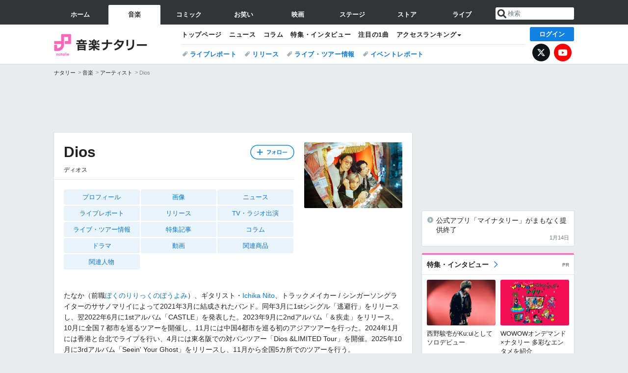

--- FILE ---
content_type: text/html; charset=UTF-8
request_url: https://natalie.mu/music/artist/124880
body_size: 24332
content:
<!DOCTYPE html>
<html lang="ja">
<head prefix="og: http://ogp.me/ns# fb: http://ogp.me/ns/fb# website: http://ogp.me/ns/website#">
    <link rel="preload" as="style" href="https://ogre.natalie.mu/build/assets/vue-DT3hGyI8.css">
<link rel="modulepreload" href="https://ogre.natalie.mu/build/assets/app-D8IiyF0U.js">
<link rel="modulepreload" href="https://ogre.natalie.mu/build/assets/auth-NXUcgq7P.js">
<link rel="modulepreload" href="https://ogre.natalie.mu/build/assets/follow-button-DdEI0M_M.js">
<link rel="modulepreload" href="https://ogre.natalie.mu/build/assets/globalEntry-aRVymWwG.js">
<link rel="stylesheet" href="https://ogre.natalie.mu/build/assets/vue-DT3hGyI8.css">
<script type="module" src="https://ogre.natalie.mu/build/assets/app-D8IiyF0U.js"></script>
<script type="module" src="https://ogre.natalie.mu/build/assets/globalEntry-aRVymWwG.js"></script>    <title>Diosのプロフィール - 音楽ナタリー</title>
    <meta charset="UTF-8">
    <meta name="author" content="Natasha, Inc.">
    <meta name="viewport" content="width=1060, user-scalable=yes" />
    <meta name="description" content="Dios（ディオス）の画像、写真、ニュース情報。たなか（前職ぼくのりりっくのぼうよみ）、ギタリスト・Ichika Nito、トラックメイカー / シンガーソングライターのササノマリイによって2021年3月に結成されたバンド。同年3月に1stシン...">
        <meta name="robots" content="max-image-preview:large">

                <script>
            window.googletag = window.googletag || {cmd: []};
            var google_interstitial_slot;
            googletag.cmd.push(function() {
                google_interstitial_slot = googletag.defineOutOfPageSlot(
                    "/4581080/pc_music_interstitial", googletag.enums.OutOfPageFormat.INTERSTITIAL);
                if (google_interstitial_slot) {
                    google_interstitial_slot.addService(googletag.pubads());
                }
                googletag.pubads().enableSingleRequest();
                googletag.enableServices();
                googletag.display(google_interstitial_slot);
            });
        </script>
    
<script src="https://flux-cdn.com/client/natasha/natalie.min.js" async></script>
<script type="text/javascript">
    window.pbjs = window.pbjs || {que: []};
</script>

<script src="https://securepubads.g.doubleclick.net/tag/js/gpt.js" async></script>
<script type="text/javascript">
    window.googletag = window.googletag || {cmd: []};
</script>

<script type="text/javascript">
    window.fluxtag = {
        readyBids: {
            prebid: false,
            amazon: false,
            google: false
        },
        failSafeTimeout: 3e3,
        isFn: function isFn(object) {
            var _t = 'Function';
            var toString = Object.prototype.toString;
            return toString.call(object) === '[object ' + _t + ']';
        },
        launchAdServer: function() {
            if (!fluxtag.readyBids.prebid || !fluxtag.readyBids.amazon) {
                return;
            }
            fluxtag.requestAdServer();
        },
        requestAdServer: function() {
            if (!fluxtag.readyBids.google) {
                fluxtag.readyBids.google = true;
                googletag.cmd.push(function () {
                    if (!!(pbjs.setTargetingForGPTAsync) && fluxtag.isFn(pbjs.setTargetingForGPTAsync)) {
                        pbjs.que.push(function () {
                            pbjs.setTargetingForGPTAsync();
                        });
                    }
                    googletag.pubads().refresh(fluxPbSlots);
                });
            }
        }
    };
</script>

<script type="text/javascript">
    setTimeout(function() {
        fluxtag.requestAdServer();
    }, fluxtag.failSafeTimeout);
</script>


<script>
    !function(a9,a,p,s,t,A,g){if(a[a9])return;function q(c,r){a[a9]._Q.push([c,r])}a[a9]={init:function(){q("i",arguments)},fetchBids:function(){q("f",arguments)},setDisplayBids:function(){},targetingKeys:function(){return[]},_Q:[]};A=p.createElement(s);A.async=!0;A.src=t;g=p.getElementsByTagName(s)[0];g.parentNode.insertBefore(A,g)}("apstag",window,document,"script","//c.amazon-adsystem.com/aax2/apstag.js");
    apstag.init({
        pubID: '3673',
        adServer: 'googletag'
    });
    apstag.fetchBids({
        slots: [
                                            {
                slotID: 'div-gpt-ad-2000000000001-0',
                slotName: '/4581080/pc_music_billboard',
                sizes: [[1,1],[970,250]]            },
                            {
                slotID: 'div-gpt-ad-2000000000004-0',
                slotName: '/4581080/music_big',
                sizes: [728,90]            },
                                        {
                    slotID: 'div-gpt-ad-2000000000010-0',
                    slotName: '/4581080/pc_music_w_rectangle_1',
                    sizes: [[300,250],[1,1]]                },
                        {
                    slotID: 'div-gpt-ad-2000000000011-0',
                    slotName: '/4581080/pc_music_w_rectangle_2',
                    sizes: [300,250]                },
                        {
                    slotID: 'div-gpt-ad-2000000000007-0',
                    slotName: '/4581080/pc_music_rectangle_top',
                    sizes: [[300,250],[1,1]]                },
                        {
                    slotID: 'div-gpt-ad-2000000000009-0',
                    slotName: '/4581080/music_rectangle_bottom',
                    sizes: [[300,600],[300,250]]                },
                        {
                    slotID: 'div-gpt-ad-2000000000008-0',
                    slotName: '/4581080/music_rectangle_middle',
                    sizes: [300,250]                },
                ],
        timeout: 2e3
    }, function(bids) {
        googletag.cmd.push(function(){
            apstag.setDisplayBids();
            fluxtag.readyBids.amazon = true;
            fluxtag.launchAdServer();
        });
    });
</script>

<script type="text/javascript">
    var fluxPbSlots = [];
    var fluxNonPbSlots = [];

    googletag.cmd.push(function() {
                        
                        fluxPbSlots.push(googletag.defineSlot('/4581080/pc_music_billboard', [[1,1],[970,250]], 'div-gpt-ad-2000000000001-0').addService(googletag.pubads()).setCollapseEmptyDiv(true, true));
        
                
        fluxPbSlots.push(googletag.defineSlot('/4581080/music_big', [728,90], 'div-gpt-ad-2000000000004-0').addService(googletag.pubads()));

                                    fluxPbSlots.push(googletag.defineSlot('/4581080/pc_music_w_rectangle_1', [[300,250],[1,1]], 'div-gpt-ad-2000000000010-0').addService(googletag.pubads()));
                                fluxPbSlots.push(googletag.defineSlot('/4581080/pc_music_w_rectangle_2', [300,250], 'div-gpt-ad-2000000000011-0').addService(googletag.pubads()));
                                fluxPbSlots.push(googletag.defineSlot('/4581080/pc_music_rectangle_top', [[300,250],[1,1]], 'div-gpt-ad-2000000000007-0').addService(googletag.pubads()));
                                fluxPbSlots.push(googletag.defineSlot('/4581080/music_rectangle_bottom', [[300,600],[300,250]], 'div-gpt-ad-2000000000009-0').addService(googletag.pubads()));
                                fluxPbSlots.push(googletag.defineSlot('/4581080/music_rectangle_middle', [300,250], 'div-gpt-ad-2000000000008-0').addService(googletag.pubads()));
            
                googletag.pubads()
            .setTargeting('genre', 'music')
            .setTargeting('content', 'artist')
            .setTargeting('action', 'show')
            .setTargeting('article_tag', 'null')
            .setTargeting('path', location.pathname);

                googletag.pubads().enableSingleRequest();
        googletag.pubads().disableInitialLoad();
        googletag.enableServices();

                googletag.pubads().refresh(fluxNonPbSlots);

                if (!!(window.pbFlux) && !!(window.pbFlux.prebidBidder) && fluxtag.isFn(window.pbFlux.prebidBidder)) {
            pbjs.que.push(function () {
                window.pbFlux.prebidBidder();
            });
        } else {
            fluxtag.readyBids.prebid = true;
            fluxtag.launchAdServer();
        }
    });
</script>

<script data-sdk="l/1.1.10" data-cfasync="false" nowprocket src="https://html-load.com/loader.min.js" charset="UTF-8"></script>
<script nowprocket>(function(){function t(o,e){const r=n();return(t=function(t,n){return r[t-=323]})(o,e)}function n(){const t=["getComputedStyle","href","2344xFsGae","map","loader_light","from","92hXTSnb","now","https://error-report.com/report","message","append","write","height","8647fqHSGa","Failed to load script: ","none","hostname","VGhlcmUgd2FzIGEgcHJvYmxlbSBsb2FkaW5nIHRoZSBwYWdlLiBQbGVhc2UgY2xpY2sgT0sgdG8gbGVhcm4gbW9yZS4=","width","https://","documentElement",'script[src*="//',"setAttribute","2605120AmJlZp","width: 100vw; height: 100vh; z-index: 2147483647; position: fixed; left: 0; top: 0;","Cannot find currentScript","textContent","&url=","forEach","508enLTiO","currentScript","contains","script","POST","/loader.min.js","toString","searchParams","2043206tymBJE","appendChild","&domain=","src","style","rtt","data","link,style","&error=","outerHTML","check","https://report.error-report.com/modal?eventId=&error=","setItem","1982511LJYqjt","Fallback Failed","getBoundingClientRect","7tdulod","Script not found","remove","close-error-report","235pARUfW","split","1136760nbapQj","charCodeAt","name","display","concat","_fa_","type","url","querySelectorAll","recovery","removeEventListener",'/loader.min.js"]',"host","as_","attributes","onLine","https://report.error-report.com/modal?eventId=&error=Vml0YWwgQVBJIGJsb2NrZWQ%3D&domain=","connection","createElement","loader-check","text","https://report.error-report.com/modal?eventId=","length","querySelector","localStorage","value","location","as_index","last_bfa_at","2601FMWpPW","btoa","addEventListener","error","as_modal_loaded","iframe","reload","title"];return(n=function(){return t})()}(function(){const o=t,e=n();for(;;)try{if(332235===parseInt(o(342))/1*(parseInt(o(335))/2)+parseInt(o(379))/3+-parseInt(o(358))/4*(parseInt(o(386))/5)+parseInt(o(388))/6*(-parseInt(o(382))/7)+-parseInt(o(331))/8*(parseInt(o(417))/9)+-parseInt(o(352))/10+-parseInt(o(366))/11)break;e.push(e.shift())}catch(t){e.push(e.shift())}})(),(()=>{"use strict";const n=t,o=n=>{const o=t;let e=0;for(let t=0,r=n[o(410)];t<r;t++)e=(e<<5)-e+n[o(389)](t),e|=0;return e},e=class{static[n(376)](){const t=n;var e,r;let c=arguments[t(410)]>0&&void 0!==arguments[0]?arguments[0]:t(397),a=!(arguments[t(410)]>1&&void 0!==arguments[1])||arguments[1];const i=Date[t(336)](),s=i-i%864e5,d=s-864e5,l=s+864e5,u=t(401)+o(c+"_"+s),w=t(401)+o(c+"_"+d),p=t(401)+o(c+"_"+l);return u!==w&&u!==p&&w!==p&&!(null!==(e=null!==(r=window[u])&&void 0!==r?r:window[w])&&void 0!==e?e:window[p])&&(a&&(window[u]=!0,window[w]=!0,window[p]=!0),!0)}};function r(o,e){const r=n;try{window[r(412)][r(378)](window[r(414)][r(400)]+r(393)+btoa(r(416)),Date[r(336)]()[r(364)]())}catch(t){}try{!async function(n,o){const e=r;try{if(await async function(){const n=t;try{if(await async function(){const n=t;if(!navigator[n(403)])return!0;try{await fetch(location[n(330)])}catch(t){return!0}return!1}())return!0;try{if(navigator[n(405)][n(371)]>1e3)return!0}catch(t){}return!1}catch(t){return!1}}())return;const r=await async function(n){const o=t;try{const t=new URL(o(337));t[o(365)][o(339)](o(394),o(333)),t[o(365)][o(339)](o(328),""),t[o(365)][o(339)](o(338),n),t[o(365)][o(339)](o(395),location[o(330)]);const e=await fetch(t[o(330)],{method:o(362)});return await e[o(408)]()}catch(t){return o(324)}}(n);document[e(396)](e(373))[e(357)]((t=>{const n=e;t[n(384)](),t[n(355)]=""}));let a=!1;window[e(323)](e(338),(t=>{const n=e;n(325)===t[n(372)]&&(a=!0)}));const i=document[e(406)](e(326));i[e(369)]=e(409)[e(392)](r,e(374))[e(392)](btoa(n),e(368))[e(392)](o,e(356))[e(392)](btoa(location[e(330)])),i[e(351)](e(370),e(353)),document[e(349)][e(367)](i);const s=t=>{const n=e;n(385)===t[n(372)]&&(i[n(384)](),window[n(398)](n(338),s))};window[e(323)](e(338),s);const d=()=>{const t=e,n=i[t(381)]();return t(344)!==window[t(329)](i)[t(391)]&&0!==n[t(347)]&&0!==n[t(341)]};let l=!1;const u=setInterval((()=>{if(!document[e(360)](i))return clearInterval(u);d()||l||(clearInterval(u),l=!0,c(n,o))}),1e3);setTimeout((()=>{a||l||(l=!0,c(n,o))}),3e3)}catch(t){c(n,o)}}(o,e)}catch(t){c(o,e)}}function c(t,o){const e=n;try{const n=atob(e(346));confirm(n)?location[e(330)]=e(377)[e(392)](btoa(t),e(368))[e(392)](o,e(356))[e(392)](btoa(location[e(330)])):location[e(327)]()}catch(t){location[e(330)]=e(404)[e(392)](o)}}(()=>{const t=n,o=n=>t(343)[t(392)](n);let c="";try{var a,i;null===(a=document[t(359)])||void 0===a||a[t(384)]();const n=null!==(i=function(){const n=t,o=n(415)+window[n(418)](window[n(414)][n(345)]);return window[o]}())&&void 0!==i?i:0;if(!e[t(376)](t(407),!1))return;const s="html-load.com,fb.html-load.com,content-loader.com,fb.content-loader.com"[t(387)](",");c=s[0];const d=document[t(411)](t(350)[t(392)](s[n],t(399)));if(!d)throw new Error(t(383));const l=Array[t(334)](d[t(402)])[t(332)]((n=>({name:n[t(390)],value:n[t(413)]})));if(n+1<s[t(410)])return function(n,o){const e=t,r=e(415)+window[e(418)](window[e(414)][e(345)]);window[r]=o}(0,n+1),void function(n,o){const e=t;var r;const c=document[e(406)](e(361));o[e(357)]((t=>{const n=e;let{name:o,value:r}=t;return c[n(351)](o,r)})),c[e(351)](e(369),e(348)[e(392)](n,e(363))),document[e(340)](c[e(375)]);const a=null===(r=document[e(359)])||void 0===r?void 0:r[e(375)];if(!a)throw new Error(e(354));document[e(340)](a)}(s[n+1],l);r(o(t(380)),c)}catch(n){try{n=n[t(364)]()}catch(t){}r(o(n),c)}})()})();})();</script>

<script>
    window.gnshbrequest = window.gnshbrequest || {cmd:[]};
    window.gnshbrequest.cmd.push(function(){
        window.gnshbrequest.forceInternalRequest();
    });
</script>
<script async src="https://securepubads.g.doubleclick.net/tag/js/gpt.js"></script>
<script async src="https://cpt.geniee.jp/hb/v1/155656/1636/wrapper.min.js"></script>
    
                        <script>
            window.dataLayer = window.dataLayer || [];
            dataLayer.push({"genre":"music","controller":"artist","action":"show"});
        </script>
        <script>(function(w,d,s,l,i){w[l]=w[l]||[];w[l].push({'gtm.start':new Date().getTime(),event:'gtm.js'});var f=d.getElementsByTagName(s)[0], j=d.createElement(s),dl=l!='dataLayer'?'&l='+l:'';j.async=true;j.src= 'https://www.googletagmanager.com/gtm.js?id='+i+dl;f.parentNode.insertBefore(j,f);})(window,document,'script','dataLayer','GTM-KQ3F3HP');</script>
    
            <link rel="canonical" href="https://natalie.mu/music/artist/124880">
            
    <link rel="stylesheet" href="https://natalie.mu/asset/common/polar/desktop/css/music-v1769136273.css" />

    <link rel="shortcut icon" href="https://ogre.natalie.mu/asset/natalie/common/polar/desktop/image/music/favicon.ico" />
    <link rel="apple-touch-icon" href="https://ogre.natalie.mu/asset/natalie/common/polar/desktop/image/music/apple-touch-icon.png" />

        
        
        
            <link rel="modulepreload" href="https://ogre.natalie.mu/build/assets/my-DwcppuI9.js">
<link rel="modulepreload" href="https://ogre.natalie.mu/build/assets/notyf.min-Cwod4UaU.js">
<script type="module" src="https://ogre.natalie.mu/build/assets/my-DwcppuI9.js"></script>
<script type="module" src="https://ogre.natalie.mu/build/assets/notyf.min-Cwod4UaU.js"></script><link rel="stylesheet" href="https://natalie.mu/asset/common/polar/desktop/css/my-v1769136273.css" />

        <meta property="og:site_name" content="音楽ナタリー" />
    <meta property="og:title" content="Diosのプロフィール - 音楽ナタリー" />
    <meta property="og:type" content="musician" />
    <meta property="og:url" content="https://natalie.mu/music/artist/124880" />
    <meta property="og:description" content="Dios（ディオス）の画像、写真、ニュース情報。たなか（前職ぼくのりりっくのぼうよみ）、ギタリスト・Ichika Nito、トラックメイカー / シンガーソングライターのササノマリイによって2021年3月に結成されたバンド。同年3月に1stシン...">
    <meta property="og:image" content="https://ogre.natalie.mu/artist/124880/20251111/Dios_art202506.jpg?impolicy=thumb_fit&amp;width=320&amp;height=320" />
    <meta property="og:image:type" content="image/jpeg" />
    <meta property="og:image:width" content="640" />
    <meta property="og:image:height" content="427" />
    <meta property="fb:app_id" content="242059559172717" />
    <meta name="twitter:card" content="summary_large_image" />
    <meta name="twitter:creator" content="@natalie_mu" />
    <meta name="twitter:site" content="@natalie_mu" />
    <meta name="twitter:title" content="Diosのプロフィール - 音楽ナタリー" />
    <meta name="twitter:description" content="Dios（ディオス）の画像、写真、ニュース情報。たなか（前職ぼくのりりっくのぼうよみ）、ギタリスト・Ichika Nito、トラックメイカー / シンガーソングライターのササノマリイによって2021年3月に結成されたバンド。同年3月に1stシン..." />
    <meta name="twitter:url" content="https://natalie.mu/music/artist/124880" />
    <meta name="twitter:image" content="https://ogre.natalie.mu/artist/124880/20251111/Dios_art202506.jpg?impolicy=thumb_fit&amp;width=320&amp;height=320" />

    
                    <script type="text/javascript">
            window._taboola = window._taboola || [];
            _taboola.push({article:'auto'});
            !function (e, f, u, i) {
                if (!document.getElementById(i)){
                    e.async = 1;
                    e.src = u;
                    e.id = i;
                    f.parentNode.insertBefore(e, f);
                }
            }(document.createElement('script'),
                document.getElementsByTagName('script')[0],
                '//cdn.taboola.com/libtrc/natashainc-network/loader.js',
                'tb_loader_script');
            if(window.performance && typeof window.performance.mark == 'function')
            {window.performance.mark('tbl_ic');}
        </script>
    </head>
<body id="page-top">

<noscript><iframe src="https://www.googletagmanager.com/ns.html?id=GTM-KQ3F3HP" height="0" width="0" style="display:none;visibility:hidden"></iframe></noscript>
<noscript><span class="error-text">「ナタリー」のサービスを快適に利用するために、JavaScript を ON にしてください</span></noscript>

    <script>
        (function () {
            function getCookie(name) {
                return document.cookie
                    .split('; ')
                    .find(row => row.startsWith(name + '='))
                    ?.split('=')[1] ?? null;
            }

            const staffConfig = getCookie('staff_config');
            const isStaff = Boolean(staffConfig);

            window.natalie = window.natalie || {};
            window.natalie.isStaff = () => isStaff;
        })();
    </script>

        

        <div class="ca_profitx_ad_container ca_profitx_mediaid_5238 ca_profitx_pageid_37782" id="profitx-interstitial-external">
        <div class="ca_profitx_ad" data-ca-profitx-ad data-ca-profitx-tagid="45839" data-ca-profitx-spotid="pfxad_45839" data-ca-profitx-pageid="37782"></div>
        <div class="ca_profitx_ad" data-ca-profitx-ad data-ca-profitx-tagid="45840" data-ca-profitx-spotid="pfxad_45840" data-ca-profitx-pageid="37782"></div>
    </div>

<script>
    (function() {
        const isStaff = window.natalie?.isStaff?.() === true;
        const containers = [
            { id: 'profitx-interstitial', pageId: '36802' },
            { id: 'profitx-interstitial-external', pageId: '37782' },
        ];

        if (isStaff) {
            return;
        }

        containers.forEach(({ id, pageId }) => {
            const container = document.getElementById(id);
            if (!container) {
                return;
            }

            const script = document.createElement('script');
            script.src = 'https://cdn.caprofitx.com/media/5238/pfx.js';
            script.async = true;
            script.type = 'text/javascript';
            script.charset = 'utf-8';
            script.setAttribute('data-ca-profitx-pageid', pageId);
            script.setAttribute('data-ca-profitx-js', '');
            container.appendChild(script);
        });
    })();
</script>



                <div id="im-7bd2f7447ca7482c9f8989b9dead48d7"></div>
        <script>
            (function() {
                const isStaff = window.natalie?.isStaff?.() === true;
                if (isStaff) {
                    return;
                }

                const container = document.getElementById('im-7bd2f7447ca7482c9f8989b9dead48d7');
                if (!container) {
                    return;
                }

                const script = document.createElement('script');
                script.src = 'https://ogre.natalie.mu/asset/natalie/common/polar/desktop/js/ad/imobile_interstitial.js?v=1769136273';
                script.async = true;
                container.appendChild(script);
            })();
        </script>
    
        

                <div class="NA_ad_large">
            <!-- AD:pc_music_billboard -->
<div class="NA_ad" align="center">
    <div id="div-gpt-ad-2000000000001-0" style="line-height: 0;">
        <script type="text/javascript">
            googletag.cmd.push(function() { googletag.display("div-gpt-ad-2000000000001-0"); });
        </script>
    </div>
</div>
        </div>
    
                    
<nav class="NA_globalnav_wrapper">
    <div class="NA_globalnav">
        <ul class="NA_globalnav_tab" role="navigation">
            <li class="NA_globalnav_tab_01"><a href="https://natalie.mu" data-google-interstitial="false" data-gtm-click="グローバルナビ"><span class="NA_globalnav_tab_label">ホーム</span></a></li>
                                                        <li class="NA_globalnav_tab_02 NA_current"><a href="https://natalie.mu/music" data-google-interstitial="false" data-gtm-click="グローバルナビ"><span class="NA_globalnav_tab_label">音楽</span></a></li>
                <li class="NA_globalnav_tab_03"><a href="https://natalie.mu/comic" data-google-interstitial="false" data-gtm-click="グローバルナビ"><span class="NA_globalnav_tab_label">コミック</span></a></li>
                <li class="NA_globalnav_tab_04"><a href="https://natalie.mu/owarai" data-google-interstitial="false" data-gtm-click="グローバルナビ"><span class="NA_globalnav_tab_label">お笑い</span></a></li>
                <li class="NA_globalnav_tab_05"><a href="https://natalie.mu/eiga" data-google-interstitial="false" data-gtm-click="グローバルナビ"><span class="NA_globalnav_tab_label">映画</span></a></li>
                <li class="NA_globalnav_tab_06"><a href="https://natalie.mu/stage" data-google-interstitial="false" data-gtm-click="グローバルナビ"><span class="NA_globalnav_tab_label">ステージ</span></a></li>
                        <li class="NA_globalnav_tab_07"><a href="https://store.natalie.mu" target="_blank" data-google-interstitial="false" data-gtm-click="global_navi"><span class="NA_globalnav_tab_label">ストア</span></a></li>
            <li class="NA_globalnav_tab_08"><a href="https://live.natalie.mu" target="_blank" data-google-interstitial="false" data-gtm-click="global_navi"><span class="NA_globalnav_tab_label">ライブ</span></a></li>
        </ul>
        <div class="NA_search">
            <form name="search" method="get" action="/search">
                <button class="NA_search_btn" type="submit">送信</button>
                <input name="query" id="NA_search_input" class="NA_search_input" type="search" placeholder="検索" maxlength="64" value="" required>
                                    <input type="hidden" name="g" value="music">
                                <ul id="NA_search_suggest" style="display:none;"></ul>
            </form>
        </div>
    </div>
</nav>

<div class="NA_container" id="app">
    <div id="app-header-login" class="NA_layout_header">
                        <header class="NA_header NA_header-userfunc-enable">
        <div class="NA_localnav">
            <div class="NA_localnav_logo" role="banner">
                                    <a href="https://natalie.mu/music" data-google-interstitial="false">音楽ナタリー</a>
                            </div>
            <desktop-header-login-button
                :current-path="'/music/artist/124880'" />
            </desktop-header-login-button>
            <div class="NA_localnav_banner">
                                    <ul class="NA_localnav_menu">
        <li><a href="https://natalie.mu/music" data-google-interstitial="false" data-gtm-click="ローカルナビ">トップページ</a></li>
        <li><a href="https://natalie.mu/music/news" data-google-interstitial="false" data-gtm-click="ローカルナビ">ニュース</a></li>
        <li><a href="https://natalie.mu/music/column" data-google-interstitial="false" data-gtm-click="ローカルナビ">コラム</a></li>
        <li><a href="https://natalie.mu/music/pp" data-google-interstitial="false" data-gtm-click="ローカルナビ">特集・インタビュー</a></li>
        <li><a href="https://natalie.mu/music/pickup" data-google-interstitial="false" data-gtm-click="ローカルナビ">注目の1曲</a></li>                        <li class="NA_localnav_menu_dropdown">
            <a>アクセスランキング</a>
            <ul class="NA_localnav_menu_dropdown_list">
                <li><a href="https://natalie.mu/music/news/list/order_by/views" data-google-interstitial="false" data-gtm-click="ローカルナビ">記事アクセスランキング</a></li>
                <li><a href="https://natalie.mu/music/gallery/hot" data-google-interstitial="false" data-gtm-click="ローカルナビ">画像アクセスランキング</a></li>
                                <li><a href="https://natalie.mu/music/artist" data-google-interstitial="false" data-gtm-click="ローカルナビ">話題のアーティスト</a></li>
                                                                <li><a href="https://natalie.mu/music/gallery/hot/media" data-google-interstitial="false" data-gtm-click="ローカルナビ">話題の動画</a></li>
            </ul>
        </li>
                    </ul>
            <ul class="NA_localnav_tag">
                                                    <li><a href="https://natalie.mu/music/tag/87" data-google-interstitial="false" data-gtm-click="ローカルナビ_タグ">ライブレポート</a></li>
                            <li><a href="https://natalie.mu/music/tag/598" data-google-interstitial="false" data-gtm-click="ローカルナビ_タグ">リリース</a></li>
                            <li><a href="https://natalie.mu/music/tag/683" data-google-interstitial="false" data-gtm-click="ローカルナビ_タグ">ライブ・ツアー情報</a></li>
                            <li><a href="https://natalie.mu/music/tag/406" data-google-interstitial="false" data-gtm-click="ローカルナビ_タグ">イベントレポート</a></li>
                    </ul>
        <ul class="NA_localnav_account">
        <li class="NA_localnav_account_x"><a href="https://twitter.com/natalie_mu" target="_blank" data-google-interstitial="false" data-gtm-click="local_navi_x">X</a></li>
        <li class="NA_localnav_account_yt"><a href="https://www.youtube.com/@music.natalie" target="_blank" data-google-interstitial="false" data-gtm-click="local_navi_youtube">YouTube</a></li>
    </ul>
                            </div>
        </div>
    </header>

                        
            <section>
        <ul class="NA_breadcrumb" role="navigation">
                                                <li><a href="https://natalie.mu" data-gtm-click="パンくず">ナタリー</a></li>
                                                                <li><a href="https://natalie.mu/music" data-gtm-click="パンくず">音楽</a></li>
                                                                <li><a href="https://natalie.mu/music/artist" data-gtm-click="パンくず">アーティスト</a></li>
                                                                <li>Dios</li>
                                    </ul>
    </section>
    
            </div>
        <div class="NA_layout_2col">
        <div class="NA_layout_2col_left">
            <main role="main">

                                <!-- AD:music_big -->
    <div class="NA_ad NA_ad-728x90" align="center">
        <div id="div-gpt-ad-2000000000004-0">
            <script type="text/javascript">
                googletag.cmd.push(function() { googletag.display("div-gpt-ad-2000000000004-0"); });
            </script>
        </div>
    </div>

                <article class="NA_article NA_article-profile">
                    <div class="NA_article_header">
                                                    <div class="NA_article-profile_header_img">
                                <img src="https://ogre.natalie.mu/artist/124880/20251111/Dios_art202506.jpg?imwidth=400&amp;imdensity=1"
                                    width=&quot;400&quot; height=&quot;267&quot; alt="Dios">
                            </div>
                                                <!-- フォローボタン -->
                        <div class="NA_article_follow"
                            id="follow-app"
                            data-item-type="artist"
                            data-item-ids='[92828,106127,124880]'
                        >
                            <follow-button
                                item-type="artist"
                                :item-id="124880"
                                mode="top"
                            />
                        </div>

                        <h1 class="NA_article_title">Dios</h1>
                                                    <p class="NA_article_subtitle">ディオス</p>
                                                                                                                    </div>

                    <div class="NA_article_body">
                                                    <nav class="NA_article_menu">
                                <ul>
                                                                            <li><a href="#profile">プロフィール</a></li>
                                                                        
                                                                            <li><a href="#picture">画像</a></li>
                                                                                                                                                                                                                            <li><a href="#news">ニュース</a></li>
                                                                                                                                                            <li>
                                                <a href="#tag_87">ライブレポート</a>
                                            </li>
                                                                                    <li>
                                                <a href="#tag_598">リリース</a>
                                            </li>
                                                                                    <li>
                                                <a href="#tag_465">TV・ラジオ出演</a>
                                            </li>
                                                                                    <li>
                                                <a href="#tag_683">ライブ・ツアー情報</a>
                                            </li>
                                                                                                                                                        <li><a href="#pp">特集記事</a></li>
                                                                                                                                                    <li><a href="#column">コラム</a></li>
                                                                                                                                                                                                    <li><a href="#drama">ドラマ</a></li>
                                                                                                                                                                                                                                                                            <li><a href="#movie">動画</a></li>
                                                                                                                <li><a href="#item">関連商品</a></li>
                                                                                                                <li><a href="#artist">関連人物</a></li>
                                                                    </ul>
                            </nav>
                        
                        <!-- プロフィール -->
                                                    <p id="profile">たなか（前職<wbr><a href="https://natalie.mu/music/artist/92828" data-gtm-click="アーティスト_セクション_アーティスト">ぼくのりりっくのぼうよみ</a>）、ギタリスト・<wbr><a href="https://natalie.mu/music/artist/106127" data-gtm-click="アーティスト_セクション_アーティスト">Ichika Nito</a>、トラックメイカー / シンガーソングライターのササノマリイによって2021年3月に結成されたバンド。同年3月に1stシングル「逃避行」をリリースし、翌2022年6月に1stアルバム「CASTLE」を発表した。2023年9月に2ndアルバム「＆疾走」をリリース。10月に全国７都市を巡るツアーを開催し、11月には中国4都市を巡る初のアジアツアーを行った。2024年1月には香港と台北でライブを行い、4月には東名阪での対バンツアー「Dios &LIMITED Tour」を開催。2025年10月に3rdアルバム「Seein' Your Ghost」をリリースし、11月から全国5カ所でのツアーを行う。 </p>
                                                                        <div class="NA_article_link">
        <p class="NA_article_link_title">リンク</p>
        <ul class="NA_links">
                                                <li><a href="https://dios-web.com/" data-gtm-click="external_link" target="_blank">Dios</a></li>
                                                                <li><a href="https://twitter.com/_d_i_o_s_info_" data-gtm-click="external_link" target="_blank">Dios (@_d_i_o_s_info_) | X</a></li>
                                    </ul>
    </div>
                                                                    </div>
                </article>
                                <div class="NA_ad_double">
        <!-- AD:pc_music_w_rectangle_1 -->
    <div class="NA_ad" align="center">
        <div id="div-gpt-ad-2000000000010-0">
            <script type="text/javascript">
                googletag.cmd.push(function() { googletag.display("div-gpt-ad-2000000000010-0"); });
            </script>
        </div>
    </div>
        <!-- AD:pc_music_w_rectangle_2 -->
    <div class="NA_ad" align="center">
        <div id="div-gpt-ad-2000000000011-0">
            <script type="text/javascript">
                googletag.cmd.push(function() { googletag.display("div-gpt-ad-2000000000011-0"); });
            </script>
        </div>
    </div>
    </div>

                                <div class="NA_section NA_section-list" id="picture">
        <div class="NA_section_header">
            <h2><a href="https://natalie.mu/music/artist/124880/gallery">Diosの画像</a></h2>
        </div>
        <ul class="NA_imglist">
                                            <li>
                    <a href="https://natalie.mu/music/gallery/artist/124880/2767756" title="たなか" rel="nofollow">
                        <img class="NA_imglist_thumb lazyload" data-src="https://ogre.natalie.mu/media/news/music/2025/1224/tanaka_art202512.jpg?impolicy=thumb_fit&amp;width=160&amp;height=160" alt="たなか">
                    </a>
                </li>
                                                            <li>
                    <a href="https://natalie.mu/music/gallery/artist/124880/2767750" title="たなか「GAME」ジャケット" rel="nofollow">
                        <img class="NA_imglist_thumb lazyload" data-src="https://ogre.natalie.mu/media/news/music/2025/1224/tanaka_jkt202512.jpg?impolicy=thumb_fit&amp;width=160&amp;height=160" alt="たなか「GAME」ジャケット">
                    </a>
                </li>
                                                            <li>
                    <a href="https://natalie.mu/music/gallery/artist/124880/2696513" title="Dios「Seein&#039; Your Ghost」ショップ別購入特典" rel="nofollow">
                        <img class="NA_imglist_thumb lazyload" data-src="https://ogre.natalie.mu/media/news/music/2025/0924/Dios_tokuten.jpg?impolicy=thumb_fit&amp;width=160&amp;height=160" alt="Dios「Seein&#039; Your Ghost」ショップ別購入特典">
                    </a>
                </li>
                                                            <li>
                    <a href="https://natalie.mu/music/gallery/artist/124880/2696512" title="Dios「Seein&#039; Your Ghost」完全生産限定盤展開イメージ" rel="nofollow">
                        <img class="NA_imglist_thumb lazyload" data-src="https://ogre.natalie.mu/media/news/music/2025/0924/blistarpack_nakami.jpg?impolicy=thumb_fit&amp;width=160&amp;height=160" alt="Dios「Seein&#039; Your Ghost」完全生産限定盤展開イメージ">
                    </a>
                </li>
                                                            <li>
                    <a href="https://natalie.mu/music/gallery/artist/124880/2696511" title="Dios「Seein&#039; Your Ghost」完全生産限定盤パッケージ" rel="nofollow">
                        <img class="NA_imglist_thumb lazyload" data-src="https://ogre.natalie.mu/media/news/music/2025/0924/blistarpack_b.jpg?impolicy=thumb_fit&amp;width=160&amp;height=160" alt="Dios「Seein&#039; Your Ghost」完全生産限定盤パッケージ">
                    </a>
                </li>
                                                            <li>
                    <a href="https://natalie.mu/music/gallery/artist/124880/2696510" title="Dios「Seein&#039; Your Ghost」完全生産限定盤パッケージ" rel="nofollow">
                        <img class="NA_imglist_thumb lazyload" data-src="https://ogre.natalie.mu/media/news/music/2025/0924/blistarpack_a.jpg?impolicy=thumb_fit&amp;width=160&amp;height=160" alt="Dios「Seein&#039; Your Ghost」完全生産限定盤パッケージ">
                    </a>
                </li>
                                                            <li>
                    <a href="https://natalie.mu/music/gallery/artist/124880/2696509" title="「Dios Tour 2025 &quot;Dance with Your Ghost&quot;」告知ビジュアル" rel="nofollow">
                        <img class="NA_imglist_thumb lazyload" data-src="https://ogre.natalie.mu/media/news/music/2025/0924/Dios_tour_flyer.jpg?impolicy=thumb_fit&amp;width=160&amp;height=160" alt="「Dios Tour 2025 &quot;Dance with Your Ghost&quot;」告知ビジュアル">
                    </a>
                </li>
                                                            <li>
                    <a href="https://natalie.mu/music/gallery/artist/124880/2696508" title="Dios「Seein&#039; Your Ghost」ジャケット" rel="nofollow">
                        <img class="NA_imglist_thumb lazyload" data-src="https://ogre.natalie.mu/media/news/music/2025/0924/Dios_jkt20251029.jpg?impolicy=thumb_fit&amp;width=160&amp;height=160" alt="Dios「Seein&#039; Your Ghost」ジャケット">
                    </a>
                </li>
                                                            <li>
                    <a href="https://natalie.mu/music/gallery/artist/124880/2677225" title="Dios" rel="nofollow">
                        <img class="NA_imglist_thumb lazyload" data-src="https://ogre.natalie.mu/media/news/music/2025/0901/sls2025_day2_Dios.jpg?impolicy=thumb_fit&amp;width=160&amp;height=160" alt="Dios">
                    </a>
                </li>
                                                            <li>
                    <a href="https://natalie.mu/music/gallery/artist/124880/2663307" title="Dios「One Night Cruising」配信ジャケット" rel="nofollow">
                        <img class="NA_imglist_thumb lazyload" data-src="https://ogre.natalie.mu/media/news/music/2025/0813/dios_jkt202508.jpg?impolicy=thumb_fit&amp;width=160&amp;height=160" alt="Dios「One Night Cruising」配信ジャケット">
                    </a>
                </li>
                                                            <li>
                    <a href="https://natalie.mu/music/gallery/artist/124880/2647097" title="Dios「Seein&#039; Your Ghost」ジャケット" rel="nofollow">
                        <img class="NA_imglist_thumb lazyload" data-src="https://ogre.natalie.mu/media/news/music/2025/0723/diosjacket_fix0723.jpg?impolicy=thumb_fit&amp;width=160&amp;height=160" alt="Dios「Seein&#039; Your Ghost」ジャケット">
                    </a>
                </li>
                                                            <li>
                    <a href="https://natalie.mu/music/gallery/artist/124880/2647095" title="「Dios Tour 2025 &quot;Dance with Your Ghost&quot;」フライヤー" rel="nofollow">
                        <img class="NA_imglist_thumb lazyload" data-src="https://ogre.natalie.mu/media/news/music/2025/0723/flyer_fix_3x4.jpg?impolicy=thumb_fit&amp;width=160&amp;height=160" alt="「Dios Tour 2025 &quot;Dance with Your Ghost&quot;」フライヤー">
                    </a>
                </li>
                                                            <li>
                    <a href="https://natalie.mu/music/gallery/artist/124880/2630210" title="上段左から川上洋平（［Alexandros］）、TeddyLoid、たなか（Dios）、下段左からざらめ、ao、Taka（ONE OK ROCK）。" rel="nofollow">
                        <img class="NA_imglist_thumb lazyload" data-src="https://ogre.natalie.mu/media/news/music/2025/0701/NFX_GlassHeart.jpg?impolicy=thumb_fit&amp;width=160&amp;height=160" alt="上段左から川上洋平（［Alexandros］）、TeddyLoid、たなか（Dios）、下段左からざらめ、ao、Taka（ONE OK ROCK）。">
                    </a>
                </li>
                                                            <li>
                    <a href="https://natalie.mu/eiga/gallery/artist/124880/2630085" title="上段左から川上洋平、TeddyLoid、たなか、下段左からざらめ、ao、Taka" rel="nofollow">
                        <img class="NA_imglist_thumb lazyload" data-src="https://ogre.natalie.mu/media/news/eiga/2025/0701/GlassHeart_202507_01.jpg?impolicy=thumb_fit&amp;width=160&amp;height=160" alt="上段左から川上洋平、TeddyLoid、たなか、下段左からざらめ、ao、Taka">
                    </a>
                </li>
                                    </ul>
                    <div class="NA_btn NA_btn-more"><a href="https://natalie.mu/music/artist/124880/gallery">もっと見る</a></div>
            </div>

                
                
                
                                <div class="NA_section NA_section-list" id="news">
        <div class="NA_section_header">
            <h2>
                <a href="https://natalie.mu/music/news/list/artist_id/124880">
                                                Diosのニュース
                                            </a>
            </h2>
        </div>
        <div class="NA_card_wrapper NA_card_2col">
                            <div class="NA_card NA_card-m">
                    <div class="NA_card_link NA_card_link-tag">
                            <a href="https://natalie.mu/music/tag/598" data-gtm-click="null">リリース</a>
                             / <a href="https://natalie.mu/music/tag/683" data-gtm-click="null">ライブ・ツアー情報</a>
                    </div>
    <a href="https://natalie.mu/music/news/653790" data-gtm-click="null">
            <div class="NA_thumb">
                            <img class="lazyload" data-src="https://ogre.natalie.mu/media/news/music/2025/1224/tanaka_art202512.jpg?impolicy=thumb_fit&amp;width=180&amp;height=180" alt="制作期間3年、Diosたなか初のソロアルバム発表　東京＆大阪でリリパ開催">
                    </div>
        <div class="NA_card_text">
                    
            <p class="NA_card_title">制作期間3年、Diosたなか初のソロアルバム発表　東京＆大阪でリリパ開催</p>
                        <div class="NA_card_data">
            <div class="NA_card_score">89</div>            <div class="NA_card_date">2025年12月24日</div>
            <div class="NA_card_genre NA_card_genre-music">音楽</div>                    </div>
    </div>
</a>
                </div>
                            <div class="NA_card NA_card-m">
                    <div class="NA_card_link NA_card_link-tag">
                            <a href="https://natalie.mu/music/tag/683" data-gtm-click="null">ライブ・ツアー情報</a>
                    </div>
    <a href="https://natalie.mu/music/news/651740" data-gtm-click="null">
            <div class="NA_thumb">
                            <img class="lazyload" data-src="https://ogre.natalie.mu/media/news/music/2025/0623/Dios_art202506.jpg?impolicy=thumb_fill&amp;cropPlace=Center&amp;width=180&amp;height=180" alt="Diosが新たなツアー発表、東名阪を巡る">
                    </div>
        <div class="NA_card_text">
                    
            <p class="NA_card_title">Diosが新たなツアー発表、東名阪を巡る</p>
                        <div class="NA_card_data">
            <div class="NA_card_score">18</div>            <div class="NA_card_date">2025年12月11日</div>
            <div class="NA_card_genre NA_card_genre-music">音楽</div>                    </div>
    </div>
</a>
                </div>
                            <div class="NA_card NA_card-m">
                    <a href="https://natalie.mu/music/news/650319" data-gtm-click="null">
            <div class="NA_thumb">
                            <img class="lazyload" data-src="https://ogre.natalie.mu/media/news/music/2025/0924/RADIOCRAZY25_logo.jpg?impolicy=thumb_fit&amp;width=180&amp;height=180" alt="「RADIO CRAZY」タイムテーブル発表　Z-STAGEトリはBUMP OF CHICKEN、サカナクション、Vaundy、ELLEGARDEN">
                    </div>
        <div class="NA_card_text">
                    
            <p class="NA_card_title">「RADIO CRAZY」タイムテーブル発表　Z-STAGEトリはBUMP OF CHICKEN、サカナクション、Vaundy、ELLEGARDEN</p>
                        <div class="NA_card_data">
            <div class="NA_card_score">378</div>            <div class="NA_card_date">2025年12月1日</div>
            <div class="NA_card_genre NA_card_genre-music">音楽</div>                    </div>
    </div>
</a>
                </div>
                            <div class="NA_card NA_card-m">
                    <div class="NA_card_link NA_card_link-tag">
                            <a href="https://natalie.mu/music/tag/598" data-gtm-click="null">リリース</a>
                             / <a href="https://natalie.mu/music/tag/91" data-gtm-click="null">コメントあり</a>
                    </div>
    <a href="https://natalie.mu/music/news/641603" data-gtm-click="null">
            <div class="NA_thumb">
                            <img class="lazyload" data-src="https://ogre.natalie.mu/media/news/music/2025/0623/Dios_art202506.jpg?impolicy=thumb_fill&amp;cropPlace=Center&amp;width=180&amp;height=180" alt="Dios、ニューアルバムからピエール中野参加の「花霞」先行配信">
                    </div>
        <div class="NA_card_text">
                    
            <p class="NA_card_title">Dios、ニューアルバムからピエール中野参加の「花霞」先行配信</p>
                        <div class="NA_card_data">
            <div class="NA_card_score">177</div>            <div class="NA_card_date">2025年9月24日</div>
            <div class="NA_card_genre NA_card_genre-music">音楽</div>                    </div>
    </div>
</a>
                </div>
                            <div class="NA_card NA_card-m">
                    <div class="NA_card_link NA_card_link-tag">
                            <a href="https://natalie.mu/music/tag/87" data-gtm-click="null">ライブレポート</a>
                             / <a href="https://natalie.mu/music/tag/89" data-gtm-click="null">写真いっぱい</a>
                    </div>
    <a href="https://natalie.mu/music/news/638400" data-gtm-click="null">
            <div class="NA_thumb">
                            <img class="lazyload" data-src="https://ogre.natalie.mu/media/news/music/2025/0901/sls2025_day1_MrsGREENAPPLE_01.jpg?impolicy=thumb_fill&amp;cropPlace=Center&amp;width=180&amp;height=180" alt="ミセス、ヒゲダン、セカオワ、aikoら出演！30周年の「ラブシャ」8万5000人が来場">
                    </div>
        <div class="NA_card_text">
                    
            <p class="NA_card_title">ミセス、ヒゲダン、セカオワ、aikoら出演！30周年の「ラブシャ」8万5000人が来場</p>
                        <div class="NA_card_data">
            <div class="NA_card_score">3904</div>            <div class="NA_card_date">2025年9月1日</div>
            <div class="NA_card_genre NA_card_genre-music">音楽</div>                    </div>
    </div>
</a>
                </div>
                            <div class="NA_card NA_card-m">
                    <div class="NA_card_link NA_card_link-tag">
                            <a href="https://natalie.mu/music/tag/598" data-gtm-click="null">リリース</a>
                             / <a href="https://natalie.mu/music/tag/500" data-gtm-click="null">映像配信</a>
                    </div>
    <a href="https://natalie.mu/music/news/637774" data-gtm-click="null">
            <div class="NA_thumb">
                            <img class="lazyload" data-src="https://ogre.natalie.mu/media/news/music/2025/0623/Dios_art202506.jpg?impolicy=thumb_fill&amp;cropPlace=Center&amp;width=180&amp;height=180" alt="Diosが「YouTube Music Weekend」登場、LINE CUBE SHIBUYAワンマン映像と新曲公開">
                    </div>
        <div class="NA_card_text">
                    
            <p class="NA_card_title">Diosが「YouTube Music Weekend」登場、LINE CUBE SHIBUYAワンマン映像と新曲公開</p>
                        <div class="NA_card_data">
            <div class="NA_card_score">184</div>            <div class="NA_card_date">2025年8月27日</div>
            <div class="NA_card_genre NA_card_genre-music">音楽</div>                    </div>
    </div>
</a>
                </div>
                            <div class="NA_card NA_card-m">
                    <div class="NA_card_link NA_card_link-tag">
                            <a href="https://natalie.mu/music/tag/598" data-gtm-click="null">リリース</a>
                    </div>
    <a href="https://natalie.mu/music/news/636784" data-gtm-click="null">
            <div class="NA_thumb">
                            <img class="lazyload" data-src="https://ogre.natalie.mu/media/news/music/2025/0819/KAF_MOriCalliope_jkt20250903.jpg?impolicy=thumb_fill&amp;cropPlace=Center&amp;width=180&amp;height=180" alt="花譜×Mori Calliope、大阪万博でのバーチャルライブで披露したコラボ曲「光」リリース">
                    </div>
        <div class="NA_card_text">
                    
            <p class="NA_card_title">花譜×Mori Calliope、大阪万博でのバーチャルライブで披露したコラボ曲「光」リリース</p>
                        <div class="NA_card_data">
            <div class="NA_card_score">612</div>            <div class="NA_card_date">2025年8月19日</div>
            <div class="NA_card_genre NA_card_genre-music">音楽</div>                    </div>
    </div>
</a>
                </div>
                            <div class="NA_card NA_card-m">
                    <div class="NA_card_link NA_card_link-tag">
                            <a href="https://natalie.mu/music/tag/598" data-gtm-click="null">リリース</a>
                    </div>
    <a href="https://natalie.mu/music/news/636065" data-gtm-click="null">
            <div class="NA_thumb">
                            <img class="lazyload" data-src="https://ogre.natalie.mu/media/news/music/2025/0623/Dios_art202506.jpg?impolicy=thumb_fill&amp;cropPlace=Center&amp;width=180&amp;height=180" alt="Diosのデモと思しき音源が突如サブスクに、新曲リリースも決定">
                    </div>
        <div class="NA_card_text">
                    
            <p class="NA_card_title">Diosのデモと思しき音源が突如サブスクに、新曲リリースも決定</p>
                        <div class="NA_card_data">
            <div class="NA_card_score">583</div>            <div class="NA_card_date">2025年8月13日</div>
            <div class="NA_card_genre NA_card_genre-music">音楽</div>                    </div>
    </div>
</a>
                </div>
                            <div class="NA_card NA_card-m">
                    <div class="NA_card_link NA_card_link-tag">
                            <a href="https://natalie.mu/music/tag/598" data-gtm-click="null">リリース</a>
                             / <a href="https://natalie.mu/music/tag/90" data-gtm-click="null">動画あり</a>
                             / <a href="https://natalie.mu/music/tag/683" data-gtm-click="null">ライブ・ツアー情報</a>
                    </div>
    <a href="https://natalie.mu/music/news/633354" data-gtm-click="null">
            <div class="NA_thumb">
                            <img class="lazyload" data-src="https://ogre.natalie.mu/media/news/music/2025/0723/diosjacket_fix0723.jpg?impolicy=thumb_fill&amp;cropPlace=Center&amp;width=180&amp;height=180" alt="Dios新作アルバムのテーマは“喪失”、全国ツアー開催決定">
                    </div>
        <div class="NA_card_text">
                    
            <p class="NA_card_title">Dios新作アルバムのテーマは“喪失”、全国ツアー開催決定</p>
                        <div class="NA_card_data">
            <div class="NA_card_score">63</div>            <div class="NA_card_date">2025年7月23日</div>
            <div class="NA_card_genre NA_card_genre-music">音楽</div>                    </div>
    </div>
</a>
                </div>
                            <div class="NA_card NA_card-m">
                    <div class="NA_card_link NA_card_link-tag">
                            <a href="https://natalie.mu/music/tag/683" data-gtm-click="null">ライブ・ツアー情報</a>
                    </div>
    <a href="https://natalie.mu/music/news/631811" data-gtm-click="null">
            <div class="NA_thumb">
                            <img class="lazyload" data-src="https://ogre.natalie.mu/media/news/music/2025/0711/INI_ozaki_fujimaki.jpg?impolicy=thumb_fit&amp;width=180&amp;height=180" alt="INI尾崎匠海＆藤牧京介、長崎の屋内型フェス「HAPPINESS JAM」最終発表で追加">
                    </div>
        <div class="NA_card_text">
                    
            <p class="NA_card_title">INI尾崎匠海＆藤牧京介、長崎の屋内型フェス「HAPPINESS JAM」最終発表で追加</p>
                        <div class="NA_card_data">
            <div class="NA_card_score">4193</div>            <div class="NA_card_date">2025年7月11日</div>
            <div class="NA_card_genre NA_card_genre-music">音楽</div>                    </div>
    </div>
</a>
                </div>
                            <div class="NA_card NA_card-m">
                    <div class="NA_card_link NA_card_link-tag">
                            <a href="https://natalie.mu/music/tag/645" data-gtm-click="null">Netflix</a>
                             / <a href="https://natalie.mu/music/tag/670" data-gtm-click="null">ドラマ情報</a>
                             / <a href="https://natalie.mu/music/tag/500" data-gtm-click="null">映像配信</a>
                    </div>
    <a href="https://natalie.mu/eiga/news/630457" data-gtm-click="null">
            <div class="NA_thumb">
                            <img class="lazyload" data-src="https://ogre.natalie.mu/media/news/eiga/2025/0701/GlassHeart_202507_02.jpg?impolicy=thumb_fill&amp;cropPlace=Center&amp;width=180&amp;height=180" alt="佐藤健主演の「グラスハート」予告、Taka・川上洋平ら参加アーティスト発表">
                    </div>
        <div class="NA_card_text">
                    
            <p class="NA_card_title">佐藤健主演の「グラスハート」予告、Taka・川上洋平ら参加アーティスト発表</p>
                        <div class="NA_card_data">
            <div class="NA_card_score">997</div>            <div class="NA_card_date">2025年7月2日</div>
            <div class="NA_card_genre NA_card_genre-eiga">映画</div>                    </div>
    </div>
</a>
                </div>
                            <div class="NA_card NA_card-m">
                    <div class="NA_card_link NA_card_link-tag">
                            <a href="https://natalie.mu/music/tag/645" data-gtm-click="null">Netflix</a>
                             / <a href="https://natalie.mu/music/tag/90" data-gtm-click="null">動画あり</a>
                             / <a href="https://natalie.mu/music/tag/91" data-gtm-click="null">コメントあり</a>
                    </div>
    <a href="https://natalie.mu/music/news/630487" data-gtm-click="null">
            <div class="NA_thumb">
                            <img class="lazyload" data-src="https://ogre.natalie.mu/media/news/music/2025/0701/GlassHeart_main.jpg?impolicy=thumb_fill&amp;cropPlace=North&amp;width=180&amp;height=180" alt="野田洋次郎が手がけた楽曲流れる「グラスハート」予告公開！ワンオクTaka、アレキ川上らの参加も">
                    </div>
        <div class="NA_card_text">
                    
            <p class="NA_card_title">野田洋次郎が手がけた楽曲流れる「グラスハート」予告公開！ワンオクTaka、アレキ川上らの参加も</p>
                        <div class="NA_card_data">
            <div class="NA_card_score">1887</div>            <div class="NA_card_date">2025年7月2日</div>
            <div class="NA_card_genre NA_card_genre-music">音楽</div>                    </div>
    </div>
</a>
                </div>
                            <div class="NA_card NA_card-m">
                    <div class="NA_card_link NA_card_link-tag">
                            <a href="https://natalie.mu/music/tag/670" data-gtm-click="null">ドラマ情報</a>
                             / <a href="https://natalie.mu/music/tag/746" data-gtm-click="null">TVer</a>
                             / <a href="https://natalie.mu/music/tag/650" data-gtm-click="null">U-NEXT</a>
                    </div>
    <a href="https://natalie.mu/eiga/news/629188" data-gtm-click="null">
            <div class="NA_thumb">
                            <img class="lazyload" data-src="https://ogre.natalie.mu/media/news/eiga/2025/0623/replica_202506_03.jpg?impolicy=thumb_fit&amp;width=180&amp;height=180" alt="山崎紘菜、古屋呂敏、葉山奨之、横山由依、入江甚儀がドラマ「レプリカ」出演">
                    </div>
        <div class="NA_card_text">
                    
            <p class="NA_card_title">山崎紘菜、古屋呂敏、葉山奨之、横山由依、入江甚儀がドラマ「レプリカ」出演</p>
                        <div class="NA_card_data">
            <div class="NA_card_score">288</div>            <div class="NA_card_date">2025年6月23日</div>
            <div class="NA_card_genre NA_card_genre-eiga">映画</div>                    </div>
    </div>
</a>
                </div>
                            <div class="NA_card NA_card-m">
                    <div class="NA_card_link NA_card_link-tag">
                            <a href="https://natalie.mu/music/tag/598" data-gtm-click="null">リリース</a>
                             / <a href="https://natalie.mu/music/tag/91" data-gtm-click="null">コメントあり</a>
                    </div>
    <a href="https://natalie.mu/music/news/629229" data-gtm-click="null">
            <div class="NA_thumb">
                            <img class="lazyload" data-src="https://ogre.natalie.mu/media/news/music/2025/0623/Dios_art202506.jpg?impolicy=thumb_fill&amp;cropPlace=Center&amp;width=180&amp;height=180" alt="Diosがブラスサウンド盛り込んだ新曲配信、ドラマ「レプリカ 元妻の復讐」EDテーマ担当">
                    </div>
        <div class="NA_card_text">
                    
            <p class="NA_card_title">Diosがブラスサウンド盛り込んだ新曲配信、ドラマ「レプリカ 元妻の復讐」EDテーマ担当</p>
                        <div class="NA_card_data">
            <div class="NA_card_score">94</div>            <div class="NA_card_date">2025年6月23日</div>
            <div class="NA_card_genre NA_card_genre-music">音楽</div>                    </div>
    </div>
</a>
                </div>
                            <div class="NA_card NA_card-m">
                    <div class="NA_card_link NA_card_link-tag">
                            <a href="https://natalie.mu/music/tag/615" data-gtm-click="null">キャスト解禁</a>
                             / <a href="https://natalie.mu/music/tag/91" data-gtm-click="null">コメントあり</a>
                             / <a href="https://natalie.mu/music/tag/564" data-gtm-click="null">ビジュアル解禁</a>
                    </div>
    <a href="https://natalie.mu/comic/news/629247" data-gtm-click="null">
            <div class="NA_thumb">
                            <img class="lazyload" data-src="https://ogre.natalie.mu/media/news/comic/2025/0623/replica_KV.jpg?impolicy=thumb_fit&amp;width=180&amp;height=180" alt="「レプリカ 元妻の復讐」トリンドル玲奈が仮面を持つビジュアル、新たな出演者も発表">
                    </div>
        <div class="NA_card_text">
                    
            <p class="NA_card_title">「レプリカ 元妻の復讐」トリンドル玲奈が仮面を持つビジュアル、新たな出演者も発表</p>
                        <div class="NA_card_data">
            <div class="NA_card_score">47</div>            <div class="NA_card_date">2025年6月23日</div>
            <div class="NA_card_genre NA_card_genre-comic">コミック</div>                    </div>
    </div>
</a>
                </div>
                            <div class="NA_card NA_card-m">
                    <div class="NA_card_link NA_card_link-tag">
                            <a href="https://natalie.mu/music/tag/126" data-gtm-click="null">SWEET LOVE SHOWER</a>
                    </div>
    <a href="https://natalie.mu/music/news/626743" data-gtm-click="null">
            <div class="NA_thumb">
                            <img class="lazyload" data-src="https://ogre.natalie.mu/media/news/music/2025/0605/SLS25.jpg?impolicy=thumb_fit&amp;width=180&amp;height=180" alt="「ラブシャ」にリーダーズ、OKAMOTO&#039;S、きゃりー、TenTwenty、Tempalayら21組追加">
                    </div>
        <div class="NA_card_text">
                    
            <p class="NA_card_title">「ラブシャ」にリーダーズ、OKAMOTO&#039;S、きゃりー、TenTwenty、Tempalayら21組追加</p>
                        <div class="NA_card_data">
            <div class="NA_card_score">139</div>            <div class="NA_card_date">2025年6月5日</div>
            <div class="NA_card_genre NA_card_genre-music">音楽</div>                    </div>
    </div>
</a>
                </div>
                    </div>
                    <div class="NA_btn NA_btn-more"><a href="https://natalie.mu/music/news/list/artist_id/124880">もっと見る</a></div>
            </div>

                                <div class="NA_section NA_section-list" id="tag_87">
        <div class="NA_section_header">
            <h2>
                <a href="https://natalie.mu/music/tag/87/artist_id/124880">
                    Diosの「ライブレポート」
                                            タグの記事
                                    </a>
            </h2>
        </div>
        <div class="NA_slide_wrapper">
            <div class="NA_slide">
                                    <div class="NA_slide_item">
                        <div class="NA_card NA_card-slide">
                            <a href="https://natalie.mu/music/news/638400" data-gtm-click="「ライブレポート」タグ_セクション_記事">
    <div class="NA_thumb">
                    <img class="lazyload" data-src="https://ogre.natalie.mu/media/news/music/2025/0901/sls2025_day1_MrsGREENAPPLE_01.jpg?impolicy=thumb_fill&amp;cropPlace=Center&amp;width=240&amp;height=240" width="240" height="240" alt="ミセス、ヒゲダン、セカオワ、aikoら出演！30周年の「ラブシャ」8万5000人が来場">
            </div>
    <div class="NA_card_text">
                <p class="NA_card_title">30周年「ラブシャ」に8万5000人来場</p>
        <div class="NA_card_data">
            <div class="NA_card_date">2025年9月1日</div>
                    </div>
    </div>
</a>
                        </div>
                    </div>
                                    <div class="NA_slide_item">
                        <div class="NA_card NA_card-slide">
                            <a href="https://natalie.mu/music/news/612777" data-gtm-click="「ライブレポート」タグ_セクション_記事">
    <div class="NA_thumb">
                    <img class="lazyload" data-src="https://ogre.natalie.mu/media/news/music/2025/0307/H_JP_J_6.jpg?impolicy=thumb_fit&amp;width=240&amp;height=240" width="240" height="240" alt="DUSTCELL初の武道館公演で作り上げた“巨大な怪物”「心臓は響くし、物語は続く」">
            </div>
    <div class="NA_card_text">
                <p class="NA_card_title">DUSTCELL初の武道館公演で31曲熱演</p>
        <div class="NA_card_data">
            <div class="NA_card_date">2025年3月7日</div>
                    </div>
    </div>
</a>
                        </div>
                    </div>
                                    <div class="NA_slide_item">
                        <div class="NA_card NA_card-slide">
                            <a href="https://natalie.mu/music/news/600375" data-gtm-click="「ライブレポート」タグ_セクション_記事">
    <div class="NA_thumb">
                    <img class="lazyload" data-src="https://ogre.natalie.mu/media/news/music/2024/1125/re00048.jpg?impolicy=thumb_fill&amp;cropPlace=Center&amp;width=240&amp;height=240" width="240" height="240" alt="Dios全国ツアーが渋公で幕、さらなる“本気”の活動に 「ちゃんと付いて来てくれますか？」">
            </div>
    <div class="NA_card_text">
                <p class="NA_card_title">Dios全国ツアーが渋公で幕</p>
        <div class="NA_card_data">
            <div class="NA_card_date">2024年11月25日</div>
                    </div>
    </div>
</a>
                        </div>
                    </div>
                                    <div class="NA_slide_item">
                        <div class="NA_card NA_card-slide">
                            <a href="https://natalie.mu/music/news/569008" data-gtm-click="「ライブレポート」タグ_セクション_記事">
    <div class="NA_thumb">
                    <img class="lazyload" data-src="https://ogre.natalie.mu/media/news/music/2024/0411/00057.jpg?impolicy=thumb_fill&amp;cropPlace=Center&amp;width=240&amp;height=240" width="240" height="240" alt="Dios初の対バンツアーが閉幕、ファイナルはDaokoとともにコラボ新曲披露">
            </div>
    <div class="NA_card_text">
                <p class="NA_card_title">Dios初の対バンツアーが閉幕</p>
        <div class="NA_card_data">
            <div class="NA_card_date">2024年4月11日</div>
                    </div>
    </div>
</a>
                        </div>
                    </div>
                                    <div class="NA_slide_item">
                        <div class="NA_card NA_card-slide">
                            <a href="https://natalie.mu/music/news/561795" data-gtm-click="「ライブレポート」タグ_セクション_記事">
    <div class="NA_thumb">
                    <img class="lazyload" data-src="https://ogre.natalie.mu/media/news/music/2024/0222/MGO_live18.jpg?impolicy=thumb_fill&amp;cropPlace=Center&amp;width=240&amp;height=240" width="240" height="240" alt="Midnight Grand Orchestraデビュー3年目で初の有観客ライブ、サポートメンバー9人と彩った豊洲の夜">
            </div>
    <div class="NA_card_text">
                <p class="NA_card_title">ミドグラ初の有観客ライブをレポート</p>
        <div class="NA_card_data">
            <div class="NA_card_date">2024年2月22日</div>
                    </div>
    </div>
</a>
                        </div>
                    </div>
                            </div>
        </div>
        <div class="NA_btn NA_btn-more"><a href="https://natalie.mu/music/tag/87/artist_id/124880">もっと見る</a></div>
    </div>
    <div class="NA_section NA_section-list" id="tag_598">
        <div class="NA_section_header">
            <h2>
                <a href="https://natalie.mu/music/tag/598/artist_id/124880">
                    Diosの「リリース」
                                            の記事
                                    </a>
            </h2>
        </div>
        <div class="NA_slide_wrapper">
            <div class="NA_slide">
                                    <div class="NA_slide_item">
                        <div class="NA_card NA_card-slide">
                            <a href="https://natalie.mu/music/news/653790" data-gtm-click="「リリース」タグ_セクション_記事">
    <div class="NA_thumb">
                    <img class="lazyload" data-src="https://ogre.natalie.mu/media/news/music/2025/1224/tanaka_art202512.jpg?impolicy=thumb_fit&amp;width=240&amp;height=240" width="240" height="240" alt="制作期間3年、Diosたなか初のソロアルバム発表　東京＆大阪でリリパ開催">
            </div>
    <div class="NA_card_text">
                <p class="NA_card_title">Diosたなか初のソロアルバム</p>
        <div class="NA_card_data">
            <div class="NA_card_date">2025年12月24日</div>
                    </div>
    </div>
</a>
                        </div>
                    </div>
                                    <div class="NA_slide_item">
                        <div class="NA_card NA_card-slide">
                            <a href="https://natalie.mu/music/news/641603" data-gtm-click="「リリース」タグ_セクション_記事">
    <div class="NA_thumb">
                    <img class="lazyload" data-src="https://ogre.natalie.mu/media/news/music/2025/0623/Dios_art202506.jpg?impolicy=thumb_fill&amp;cropPlace=Center&amp;width=240&amp;height=240" width="240" height="240" alt="Dios、ニューアルバムからピエール中野参加の「花霞」先行配信">
            </div>
    <div class="NA_card_text">
                <p class="NA_card_title">Dios、ピエール中野参加の新曲「花霞」配信</p>
        <div class="NA_card_data">
            <div class="NA_card_date">2025年9月24日</div>
                    </div>
    </div>
</a>
                        </div>
                    </div>
                                    <div class="NA_slide_item">
                        <div class="NA_card NA_card-slide">
                            <a href="https://natalie.mu/music/news/637774" data-gtm-click="「リリース」タグ_セクション_記事">
    <div class="NA_thumb">
                    <img class="lazyload" data-src="https://ogre.natalie.mu/media/news/music/2025/0623/Dios_art202506.jpg?impolicy=thumb_fill&amp;cropPlace=Center&amp;width=240&amp;height=240" width="240" height="240" alt="Diosが「YouTube Music Weekend」登場、LINE CUBE SHIBUYAワンマン映像と新曲公開">
            </div>
    <div class="NA_card_text">
                <p class="NA_card_title">Dios、YouTube配信企画でワンマン映像＆新曲公開</p>
        <div class="NA_card_data">
            <div class="NA_card_date">2025年8月27日</div>
                    </div>
    </div>
</a>
                        </div>
                    </div>
                                    <div class="NA_slide_item">
                        <div class="NA_card NA_card-slide">
                            <a href="https://natalie.mu/music/news/636784" data-gtm-click="「リリース」タグ_セクション_記事">
    <div class="NA_thumb">
                    <img class="lazyload" data-src="https://ogre.natalie.mu/media/news/music/2025/0819/KAF_MOriCalliope_jkt20250903.jpg?impolicy=thumb_fill&amp;cropPlace=Center&amp;width=240&amp;height=240" width="240" height="240" alt="花譜×Mori Calliope、大阪万博でのバーチャルライブで披露したコラボ曲「光」リリース">
            </div>
    <div class="NA_card_text">
                <p class="NA_card_title">花譜×Mori Calliopeのコラボ曲「光」リリーの</p>
        <div class="NA_card_data">
            <div class="NA_card_date">2025年8月19日</div>
                    </div>
    </div>
</a>
                        </div>
                    </div>
                                    <div class="NA_slide_item">
                        <div class="NA_card NA_card-slide">
                            <a href="https://natalie.mu/music/news/636065" data-gtm-click="「リリース」タグ_セクション_記事">
    <div class="NA_thumb">
                    <img class="lazyload" data-src="https://ogre.natalie.mu/media/news/music/2025/0623/Dios_art202506.jpg?impolicy=thumb_fill&amp;cropPlace=Center&amp;width=240&amp;height=240" width="240" height="240" alt="Diosのデモと思しき音源が突如サブスクに、新曲リリースも決定">
            </div>
    <div class="NA_card_text">
                <p class="NA_card_title">Diosのデモと思しき音源が</p>
        <div class="NA_card_data">
            <div class="NA_card_date">2025年8月13日</div>
                    </div>
    </div>
</a>
                        </div>
                    </div>
                            </div>
        </div>
        <div class="NA_btn NA_btn-more"><a href="https://natalie.mu/music/tag/598/artist_id/124880">もっと見る</a></div>
    </div>
    <div class="NA_section NA_section-list" id="tag_465">
        <div class="NA_section_header">
            <h2>
                <a href="https://natalie.mu/music/tag/465/artist_id/124880">
                    Diosの「TV・ラジオ出演」
                                            の記事
                                    </a>
            </h2>
        </div>
        <div class="NA_slide_wrapper">
            <div class="NA_slide">
                                    <div class="NA_slide_item">
                        <div class="NA_card NA_card-slide">
                            <a href="https://natalie.mu/music/news/542997" data-gtm-click="「TV・ラジオ出演」タグ_セクション_記事">
    <div class="NA_thumb">
                    <img class="lazyload" data-src="https://ogre.natalie.mu/media/news/music/2023/0921/SHISHAMO_art202309.jpg?impolicy=thumb_fill&amp;cropPlace=Center&amp;width=240&amp;height=240" width="240" height="240" alt="SHISHAMO「バズリズム02」で語る10年間の“想定外”、セクゾや神サイらのスタジオライブも">
            </div>
    <div class="NA_card_text">
                <p class="NA_card_title">SHISHAMO、10年間の“想定外”</p>
        <div class="NA_card_data">
            <div class="NA_card_date">2023年9月29日</div>
                    </div>
    </div>
</a>
                        </div>
                    </div>
                                    <div class="NA_slide_item">
                        <div class="NA_card NA_card-slide">
                            <a href="https://natalie.mu/music/news/541145" data-gtm-click="「TV・ラジオ出演」タグ_セクション_記事">
    <div class="NA_thumb">
                    <img class="lazyload" data-src="https://ogre.natalie.mu/media/news/music/2023/0914/Perfume_buzz.jpg?impolicy=thumb_fill&amp;cropPlace=Center&amp;width=240&amp;height=240" width="240" height="240" alt="Perfumeのファンってどんな人？「バズリズム02」がファンクラブ会員らにインタビュー">
            </div>
    <div class="NA_card_text">
                <p class="NA_card_title">Perfumeのファンってどんな人？</p>
        <div class="NA_card_data">
            <div class="NA_card_date">2023年9月14日</div>
                    </div>
    </div>
</a>
                        </div>
                    </div>
                                    <div class="NA_slide_item">
                        <div class="NA_card NA_card-slide">
                            <a href="https://natalie.mu/music/news/539275" data-gtm-click="「TV・ラジオ出演」タグ_セクション_記事">
    <div class="NA_thumb">
                    <img class="lazyload" data-src="https://ogre.natalie.mu/media/news/music/2023/0518/macaroniempitsu_art202305.jpg?impolicy=thumb_fill&amp;cropPlace=Center&amp;width=240&amp;height=240" width="240" height="240" alt="今夜「バズリズム02」でマカロニえんぴつの交友関係明らかに　スタジオライブにSixTONESら">
            </div>
    <div class="NA_card_text">
                <p class="NA_card_title">「バズリズム」で明かされるマカえんの交友関係</p>
        <div class="NA_card_data">
            <div class="NA_card_date">2023年9月1日</div>
                    </div>
    </div>
</a>
                        </div>
                    </div>
                            </div>
        </div>
        <div class="NA_btn NA_btn-more"><a href="https://natalie.mu/music/tag/465/artist_id/124880">もっと見る</a></div>
    </div>
    <div class="NA_section NA_section-list" id="tag_683">
        <div class="NA_section_header">
            <h2>
                <a href="https://natalie.mu/music/tag/683/artist_id/124880">
                    Diosの「ライブ・ツアー情報」
                                            タグの記事
                                    </a>
            </h2>
        </div>
        <div class="NA_slide_wrapper">
            <div class="NA_slide">
                                    <div class="NA_slide_item">
                        <div class="NA_card NA_card-slide">
                            <a href="https://natalie.mu/music/news/653790" data-gtm-click="「ライブ・ツアー情報」タグ_セクション_記事">
    <div class="NA_thumb">
                    <img class="lazyload" data-src="https://ogre.natalie.mu/media/news/music/2025/1224/tanaka_art202512.jpg?impolicy=thumb_fit&amp;width=240&amp;height=240" width="240" height="240" alt="制作期間3年、Diosたなか初のソロアルバム発表　東京＆大阪でリリパ開催">
            </div>
    <div class="NA_card_text">
                <p class="NA_card_title">Diosたなか初のソロアルバム</p>
        <div class="NA_card_data">
            <div class="NA_card_date">2025年12月24日</div>
                    </div>
    </div>
</a>
                        </div>
                    </div>
                                    <div class="NA_slide_item">
                        <div class="NA_card NA_card-slide">
                            <a href="https://natalie.mu/music/news/651740" data-gtm-click="「ライブ・ツアー情報」タグ_セクション_記事">
    <div class="NA_thumb">
                    <img class="lazyload" data-src="https://ogre.natalie.mu/media/news/music/2025/0623/Dios_art202506.jpg?impolicy=thumb_fill&amp;cropPlace=Center&amp;width=240&amp;height=240" width="240" height="240" alt="Diosが新たなツアー発表、東名阪を巡る">
            </div>
    <div class="NA_card_text">
                <p class="NA_card_title">Diosが3月に東名阪ツアー</p>
        <div class="NA_card_data">
            <div class="NA_card_date">2025年12月11日</div>
                    </div>
    </div>
</a>
                        </div>
                    </div>
                                    <div class="NA_slide_item">
                        <div class="NA_card NA_card-slide">
                            <a href="https://natalie.mu/music/news/633354" data-gtm-click="「ライブ・ツアー情報」タグ_セクション_記事">
    <div class="NA_thumb">
                    <img class="lazyload" data-src="https://ogre.natalie.mu/media/news/music/2025/0723/diosjacket_fix0723.jpg?impolicy=thumb_fill&amp;cropPlace=Center&amp;width=240&amp;height=240" width="240" height="240" alt="Dios新作アルバムのテーマは“喪失”、全国ツアー開催決定">
            </div>
    <div class="NA_card_text">
                <p class="NA_card_title">Dios新作アルバムのテーマは“喪失”</p>
        <div class="NA_card_data">
            <div class="NA_card_date">2025年7月23日</div>
                    </div>
    </div>
</a>
                        </div>
                    </div>
                                    <div class="NA_slide_item">
                        <div class="NA_card NA_card-slide">
                            <a href="https://natalie.mu/music/news/631811" data-gtm-click="「ライブ・ツアー情報」タグ_セクション_記事">
    <div class="NA_thumb">
                    <img class="lazyload" data-src="https://ogre.natalie.mu/media/news/music/2025/0711/INI_ozaki_fujimaki.jpg?impolicy=thumb_fit&amp;width=240&amp;height=240" width="240" height="240" alt="INI尾崎匠海＆藤牧京介、長崎の屋内型フェス「HAPPINESS JAM」最終発表で追加">
            </div>
    <div class="NA_card_text">
                <p class="NA_card_title">長崎フェスにINI尾崎＆藤牧</p>
        <div class="NA_card_data">
            <div class="NA_card_date">2025年7月11日</div>
                    </div>
    </div>
</a>
                        </div>
                    </div>
                                    <div class="NA_slide_item">
                        <div class="NA_card NA_card-slide">
                            <a href="https://natalie.mu/music/news/612316" data-gtm-click="「ライブ・ツアー情報」タグ_セクション_記事">
    <div class="NA_thumb">
                    <img class="lazyload" data-src="https://ogre.natalie.mu/media/news/music/2025/0122/JAPANJAM2025.jpg?impolicy=thumb_fit&amp;width=240&amp;height=240" width="240" height="240" alt="「JAPAN JAM」最終発表で中島健人、アジカン、ano、スカパラ、HANA、マカえん、ME:Iら">
            </div>
    <div class="NA_card_text">
                <p class="NA_card_title">「JAPAN JAM」に中島健人、アジカンら</p>
        <div class="NA_card_data">
            <div class="NA_card_date">2025年2月19日</div>
                    </div>
    </div>
</a>
                        </div>
                    </div>
                            </div>
        </div>
        <div class="NA_btn NA_btn-more"><a href="https://natalie.mu/music/tag/683/artist_id/124880">もっと見る</a></div>
    </div>

                                <div class="NA_section NA_section-list" id="pp">
        <div class="NA_section_header">
            <h2>
                <a href="https://natalie.mu/music/pp/list/artist_id/124880">
                                                Diosの特集・インタビュー
                                            </a>
                <b>PR</b>
            </h2>
        </div>
        <div class="NA_card_wrapper">
                            <div class="NA_card NA_card-pp">
                    <a href="https://natalie.mu/music/pp/dios03">
    <div class="NA_thumb"><img data-src="https://ogre.natalie.mu/media/pp/dios03/dios03_x.jpg?imwidth=240&amp;imdensity=1" width="240" height="160" alt="Dios「Seein&#039; Your Ghost」インタビュー｜“喪失”を見つめ直して新たな場所へ" class="lazyload"></div>
    <div class="NA_card_text">
                <p class="NA_card_title">Dios「Seein&#039; Your Ghost」インタビュー｜“喪失”を見つめ直して新たな場所へ</p>
        <div class="NA_card_data">
            <div class="NA_card_date">2025年11月12日</div>
            <div class="NA_card_genre NA_card_genre-music">音楽</div>                    </div>
    </div>
</a>
                </div>
                            <div class="NA_card NA_card-pp">
                    <a href="https://natalie.mu/music/pp/marshall">
    <div class="NA_thumb"><img data-src="https://ogre.natalie.mu/media/pp/marshall/marshall_X_re.jpg?imwidth=240&amp;imdensity=1" width="240" height="160" alt="凄腕ギタリスト・Ichika Nitoが徹底レビュー！Marshallスピーカー＆イヤフォンの魅力" class="lazyload"></div>
    <div class="NA_card_text">
                <p class="NA_card_title">凄腕ギタリスト・Ichika Nitoが徹底レビュー！Marshallスピーカー＆イヤフォンの魅力</p>
        <div class="NA_card_data">
            <div class="NA_card_date">2024年1月18日</div>
            <div class="NA_card_genre NA_card_genre-music">音楽</div>                    </div>
    </div>
</a>
                </div>
                    </div>
                    <div class="NA_btn NA_btn-more">
                <a href="https://natalie.mu/music/pp/list/artist_id/124880">もっと見る</a>
            </div>
            </div>

                                                                        
                                <div class="NA_section NA_section-list" id="column">
        <div class="NA_section_header">
            <h2>
                <a href="https://natalie.mu/music/column/list/artist_id/124880" rel="nofollow">
                                                Diosのコラム
                                            </a>
            </h2>
        </div>
        <div class="NA_card_wrapper NA_card_2col">
                            <div class="NA_card NA_card-m">
                    <div class="NA_card_link NA_card_link-series">
            <a href="https://natalie.mu/music/serial/203" data-gtm-click="null">マイベストトラック2023 Vol. 8</a>
        </div>
    <a href="https://natalie.mu/music/column/558553" data-gtm-click="null">
            <div class="NA_thumb">
                            <img class="lazyload" data-src="https://ogre.natalie.mu/media/news/music/2024/0130/besttrack2021_netcreator_card.jpg?impolicy=thumb_fit&amp;width=180&amp;height=180" alt="ネットクリエイター編">
                    </div>
        <div class="NA_card_text">
                    
            <p class="NA_card_title">ネットクリエイター編</p>
                        <div class="NA_card_data">
            <div class="NA_card_score">567</div>            <div class="NA_card_date">2024年1月31日</div>
            <div class="NA_card_genre NA_card_genre-music">音楽</div>                    </div>
    </div>
</a>
                </div>
                            <div class="NA_card NA_card-m">
                    <div class="NA_card_link NA_card_link-series">
            <a href="https://natalie.mu/music/serial/203" data-gtm-click="null">マイベストトラック2023 Vol. 5</a>
        </div>
    <a href="https://natalie.mu/music/column/558504" data-gtm-click="null">
            <div class="NA_thumb">
                            <img class="lazyload" data-src="https://ogre.natalie.mu/media/news/music/2024/0126/besttrack2021_voiceactor_card.jpg?impolicy=thumb_fit&amp;width=180&amp;height=180" alt="声優編">
                    </div>
        <div class="NA_card_text">
                    
            <p class="NA_card_title">声優編</p>
                        <div class="NA_card_data">
            <div class="NA_card_score">1814</div>            <div class="NA_card_date">2024年1月28日</div>
            <div class="NA_card_genre NA_card_genre-music">音楽</div>                    </div>
    </div>
</a>
                </div>
                    </div>
            </div>

                                                        
                                        <div class="NA_section NA_section-list" id="drama">
        <div class="NA_section_header">
            <h2>
                <a href="https://natalie.mu/eiga/drama/list/artist_id/124880" data-gtm-click="ドラマ_セクション_見出し">Diosのドラマ</a>
            </h2>
        </div>
        <div class="NA_slide_wrapper">
            <div class="NA_slide NA_slide-m NA_slide-compact">
                                    <div class="NA_slide_item">
                        <div class="NA_card NA_card-slide">
                            <a href="https://natalie.mu/eiga/drama/387" data-gtm-click="ドラマ_セクション_記事">
    <div class="NA_thumb NA_thumb-wide">
        <img class="lazyload" data-src="https://ogre.natalie.mu/media/drama/387/replica_20250623.jpg?imwidth=268&amp;imdensity=1" width="120" height="170" alt="レプリカ 元妻の復讐">
    </div>
    <div class="NA_card_text">
        <p class="NA_card_title NA_card_title-reduce">レプリカ 元妻の復讐</p>
                    <p class="NA_card_subtext">2025夏</p>
                                    <p class="NA_card_subtext">エンディングテーマ</p>
            </div>
</a>
                        </div>
                    </div>
                            </div>
        </div>
            </div>

                                        
                                                        
                
                                <div class="NA_section NA_section-list" id="movie">
        <div class="NA_section_header">
            <h2><a href="https://natalie.mu/music/artist/124880/gallery/media">Diosの動画</a></h2>
        </div>
        <div class="NA_slide_wrapper">
            <div class="NA_slide NA_slide-compact">
                                    <div class="NA_slide_item">
                        <div class="NA_card NA_card-slide">
                            <a href="https://natalie.mu/music/artist/124880/gallery/media/125448" rel="nofollow">
                                <div class="NA_thumb NA_thumb-trim-center NA_thumb-landscape NA_imglist_video">
                                    <img class="lazyload" data-src="https://i.ytimg.com/vi/-EA5936OzW8/default.jpg" alt="Dios - &quot;ガソリンツアー2024&quot; ＋3rd ALBUM「Seein&#039; Your Ghost」収録楽曲（限定初公開） | YouTube Music Weekend 10.0">
                                </div>
                                                                    <div class="NA_card_text">
                                        <p class="NA_card_title NA_card_title-reduce">Dios - &quot;ガソリンツアー2024&quot; ＋3rd ALBUM「Seein&#039; Your Ghost」収録楽曲（限定初公開） | YouTube Music Weekend 10.0</p>
                                    </div>
                                                            </a>
                        </div>
                    </div>
                                    <div class="NA_slide_item">
                        <div class="NA_card NA_card-slide">
                            <a href="https://natalie.mu/music/artist/124880/gallery/media/99660" rel="nofollow">
                                <div class="NA_thumb NA_thumb-trim-center NA_thumb-landscape NA_imglist_video">
                                    <img class="lazyload" data-src="https://i.ytimg.com/vi/ZFGzgy5Tqws/default.jpg" alt="切り裂くほどの暗闇を / Dios #blacksanta">
                                </div>
                                                                    <div class="NA_card_text">
                                        <p class="NA_card_title NA_card_title-reduce">切り裂くほどの暗闇を / Dios #blacksanta</p>
                                    </div>
                                                            </a>
                        </div>
                    </div>
                                    <div class="NA_slide_item">
                        <div class="NA_card NA_card-slide">
                            <a href="https://natalie.mu/music/artist/124880/gallery/media/97958" rel="nofollow">
                                <div class="NA_thumb NA_thumb-trim-center NA_thumb-landscape NA_imglist_video">
                                    <img class="lazyload" data-src="https://i.ytimg.com/vi/REIirKAynCo/default.jpg" alt="Dios「スタンダロン」Lyric Video">
                                </div>
                                                                    <div class="NA_card_text">
                                        <p class="NA_card_title NA_card_title-reduce">Dios「スタンダロン」Lyric Video</p>
                                    </div>
                                                            </a>
                        </div>
                    </div>
                                    <div class="NA_slide_item">
                        <div class="NA_card NA_card-slide">
                            <a href="https://natalie.mu/music/artist/124880/gallery/media/93167" rel="nofollow">
                                <div class="NA_thumb NA_thumb-trim-center NA_thumb-landscape NA_imglist_video">
                                    <img class="lazyload" data-src="https://i.ytimg.com/vi/a4cdBBh3SVU/default.jpg" alt="Dios「＆疾走」ティザー映像">
                                </div>
                                                                    <div class="NA_card_text">
                                        <p class="NA_card_title NA_card_title-reduce">Dios「＆疾走」ティザー映像</p>
                                    </div>
                                                            </a>
                        </div>
                    </div>
                                    <div class="NA_slide_item">
                        <div class="NA_card NA_card-slide">
                            <a href="https://natalie.mu/music/artist/124880/gallery/media/87206" rel="nofollow">
                                <div class="NA_thumb NA_thumb-trim-center NA_thumb-landscape NA_imglist_video">
                                    <img class="lazyload" data-src="https://i.ytimg.com/vi/1Q8KErXyh-I/default.jpg" alt="Dios - 劇場 (Kan Sano Remix) / Official Audio Video">
                                </div>
                                                                    <div class="NA_card_text">
                                        <p class="NA_card_title NA_card_title-reduce">Dios - 劇場 (Kan Sano Remix) / Official Audio Video</p>
                                    </div>
                                                            </a>
                        </div>
                    </div>
                            </div>
        </div>
                    <div class="NA_btn NA_btn-more"><a href="https://natalie.mu/music/artist/124880/gallery/media">もっと見る</a></div>
            </div>

                                <div class="NA_section NA_section-list" id="item">
        <div class="NA_section_header">
            <h2>
                <a href="https://natalie.mu/music/work/list/artist_id/124880"  data-gtm-click="関連商品_セクション_見出し">
                                                Diosの関連商品
                                            </a>
            </h2>
        </div>
        <div class="NA_card_wrapper NA_card_2col">
                            <div class="NA_card NA_card-m">
                    <div class="NA_thumb"><img class="lazyload" data-src="https://ogre.natalie.mu/asset/natalie/common/polar/common/image/goods_blank.png?impolicy=thumb_fit&amp;width=140&amp;height=140" alt="Seein&#039; Your Ghost"></div>
        <div class="NA_card_text">
            <p class="NA_card_title">Seein&#039; Your Ghost</p>
            <p class="NA_card_summary">
                 発売日未定
                                            </p>
                    </div>
                </div>
                            <div class="NA_card NA_card-m">
                    <div class="NA_thumb"><img class="lazyload" data-src="https://ogre.natalie.mu/asset/natalie/common/polar/common/image/goods_blank.png?impolicy=thumb_fit&amp;width=140&amp;height=140" alt="脱構築β EP"></div>
        <div class="NA_card_text">
            <p class="NA_card_title">脱構築β EP</p>
            <p class="NA_card_summary">
                [CD+Blu-ray Disc] 発売日未定
                                            </p>
                    </div>
                </div>
                            <div class="NA_card NA_card-m">
                    <div class="NA_thumb"><img class="lazyload" data-src="https://ogre.natalie.mu/asset/natalie/common/polar/common/image/goods_blank.png?impolicy=thumb_fit&amp;width=140&amp;height=140" alt="ガソリン EP"></div>
        <div class="NA_card_text">
            <p class="NA_card_title">ガソリン EP</p>
            <p class="NA_card_summary">
                [CD] 2024年10月9日発売
                                    / Dawn Dawn Dawn Records
                                                    / DDDR-1007
                            </p>
                    </div>
                </div>
                            <div class="NA_card NA_card-m">
                    <div class="NA_thumb"><img class="lazyload" data-src="https://ogre.natalie.mu/asset/natalie/common/polar/common/image/goods_blank.png?impolicy=thumb_fit&amp;width=140&amp;height=140" alt="Dios「＆疾走」Completed ver."></div>
        <div class="NA_card_text">
            <p class="NA_card_title">Dios「＆疾走」Completed ver.</p>
            <p class="NA_card_summary">
                [Blu-ray＋CD＋フォトブック] 2024年2月28日発売
                                                    / DDDR-1006
                            </p>
                    </div>
                </div>
                    </div>
            </div>

                                <div class="NA_section NA_section-list" id="artist">
        <div class="NA_section_header">
            <h2><a href="https://natalie.mu/music/artist/124880/related_artist">Diosの関連人物・グループ</a></h2>
        </div>
                    <div class="NA_section_followlist">
    <div class="NA_followlist">
                    <div class="NA_followlist_item">
            <a href="https://natalie.mu/music/artist/92828">
            <div class="NA_thumb NA_thumb-trim-none">
                <img data-src="https://ogre.natalie.mu/artist/92828/20190117/bokunolyricnoboyomi_art2018.jpg?impolicy=thumb_fit&amp;width=180&amp;height=180"
                        width="180"
                        height="180"
                        alt="ぼくのりりっくのぼうよみ"
                        class="lazyload"
                >
            </div>
            <div class="NA_followlist_item_name">
                ぼくのりりっくのぼうよみ
            </div>
        </a>
        <follow-button
            :item-id="92828"
            item-type="artist"
            mode="section-parts"
        />
    </div>
            </div>
</div>
                    </div>

                                <div class="NA_section NA_section-list" id="recommend_artist">
        <div class="NA_section_header">
            <h2>こちらもオススメ</h2>
        </div>
        <div class="NA_section_followlist">
    <div class="NA_followlist">
                    <div class="NA_followlist_item">
            <a href="https://natalie.mu/music/artist/106127">
            <div class="NA_thumb NA_thumb-trim-none">
                <img data-src="https://ogre.natalie.mu/artist/106127/20180411/ichika_art201804.jpg?impolicy=thumb_fit&amp;width=180&amp;height=180"
                        width="180"
                        height="180"
                        alt="Ichika Nito"
                        class="lazyload"
                >
            </div>
            <div class="NA_followlist_item_name">
                Ichika Nito
            </div>
        </a>
        <follow-button
            :item-id="106127"
            item-type="artist"
            mode="section-parts"
        />
    </div>
            </div>
</div>
    </div>

                                <div class="NA_section NA_section-list" id="latest_news">
        <div class="NA_section_header">
            <h2><a href="https://natalie.mu/music/news">最新の音楽ニュース</a></h2>
        </div>
        <div class="NA_card_wrapper NA_card_2col">
                            <div class="NA_card NA_card-m">
                    <div class="NA_card_link NA_card_link-tag">
                            <a href="https://natalie.mu/music/tag/91" data-gtm-click="null">コメントあり</a>
                    </div>
    <a href="https://natalie.mu/music/news/657470" data-gtm-click="null">
            <div class="NA_thumb">
                            <img class="lazyload" data-src="https://ogre.natalie.mu/media/news/music/2026/0124/AlphaPlus_art202601.jpg?impolicy=thumb_fill&amp;cropPlace=Center&amp;width=180&amp;height=180" alt="VAZ×ツインプラネットの新アイドルグループα+始動！元めるぷち瀬乃真帆子ら11人組">
                    </div>
        <div class="NA_card_text">
                    
            <p class="NA_card_title">VAZ×ツインプラネットの新アイドルグループα+始動！元めるぷち瀬乃真帆子ら11人組</p>
                        <div class="NA_card_data">
                        <div class="NA_card_date">22:04</div>
                                </div>
    </div>
</a>
                </div>
                            <div class="NA_card NA_card-m">
                    <div class="NA_card_link NA_card_link-tag">
                            <a href="https://natalie.mu/music/tag/683" data-gtm-click="null">ライブ・ツアー情報</a>
                    </div>
    <a href="https://natalie.mu/music/news/657486" data-gtm-click="null">
            <div class="NA_thumb">
                            <img class="lazyload" data-src="https://ogre.natalie.mu/media/news/music/2026/0116/equallove_art202601.jpg?impolicy=thumb_fill&amp;cropPlace=Center&amp;width=180&amp;height=180" alt="＝LOVE、国立競技場で2DAYSライブ開催">
                    </div>
        <div class="NA_card_text">
                    
            <p class="NA_card_title">＝LOVE、国立競技場で2DAYSライブ開催</p>
                        <div class="NA_card_data">
            <div class="NA_card_score">711</div>            <div class="NA_card_date">21:19</div>
                                </div>
    </div>
</a>
                </div>
                            <div class="NA_card NA_card-m">
                    <a href="https://natalie.mu/music/news/657469" data-gtm-click="null">
            <div class="NA_thumb">
                            <img class="lazyload" data-src="https://ogre.natalie.mu/media/news/music/2026/0107/wod_art202601.jpg?impolicy=thumb_fill&amp;cropPlace=Center&amp;width=180&amp;height=180" alt="w.o.d.自主企画にOKAMOTO&#039;S、171、グリム、モノノアワレ、ストレイテナー、Texas 3000">
                    </div>
        <div class="NA_card_text">
                    
            <p class="NA_card_title">w.o.d.自主企画にOKAMOTO&#039;S、171、グリム、モノノアワレ、ストレイテナー、Texas 3000</p>
                        <div class="NA_card_data">
            <div class="NA_card_score">29</div>            <div class="NA_card_date">21:00</div>
                                </div>
    </div>
</a>
                </div>
                            <div class="NA_card NA_card-m">
                    <div class="NA_card_link NA_card_link-tag">
                            <a href="https://natalie.mu/music/tag/683" data-gtm-click="null">ライブ・ツアー情報</a>
                    </div>
    <a href="https://natalie.mu/music/news/657370" data-gtm-click="null">
            <div class="NA_thumb">
                            <img class="lazyload" data-src="https://ogre.natalie.mu/media/news/music/2026/0123/necrytalkie_yinyang.jpg?impolicy=thumb_fill&amp;cropPlace=North&amp;width=180&amp;height=180" alt="“陰”なネクライトーキーと“陽”なネクライトーキーを別々に楽しめるワンマンライブ開催">
                    </div>
        <div class="NA_card_text">
                    
            <p class="NA_card_title">“陰”なネクライトーキーと“陽”なネクライトーキーを別々に楽しめるワンマンライブ開催</p>
                        <div class="NA_card_data">
            <div class="NA_card_score">16</div>            <div class="NA_card_date">21:00</div>
                                </div>
    </div>
</a>
                </div>
                            <div class="NA_card NA_card-m">
                    <div class="NA_card_link NA_card_link-tag">
                            <a href="https://natalie.mu/music/tag/87" data-gtm-click="null">ライブレポート</a>
                             / <a href="https://natalie.mu/music/tag/89" data-gtm-click="null">写真いっぱい</a>
                    </div>
    <a href="https://natalie.mu/music/news/657481" data-gtm-click="null">
            <div class="NA_thumb">
                            <img class="lazyload" data-src="https://ogre.natalie.mu/media/news/music/2026/0124/yosugala0117_1838522.jpg?impolicy=thumb_fill&amp;cropPlace=Center&amp;width=180&amp;height=180" alt="yosugala決起集会、メジャーで戦う決意を誓う「一番雄弁なのはステージの上であるべき」">
                    </div>
        <div class="NA_card_text">
                    
            <p class="NA_card_title">yosugala決起集会、メジャーで戦う決意を誓う「一番雄弁なのはステージの上であるべき」</p>
                        <div class="NA_card_data">
            <div class="NA_card_score">27</div>            <div class="NA_card_date">20:45</div>
                                </div>
    </div>
</a>
                </div>
                            <div class="NA_card NA_card-m">
                    <div class="NA_card_link NA_card_link-tag">
                            <a href="https://natalie.mu/music/tag/683" data-gtm-click="null">ライブ・ツアー情報</a>
                    </div>
    <a href="https://natalie.mu/music/news/657464" data-gtm-click="null">
            <div class="NA_thumb">
                            <img class="lazyload" data-src="https://ogre.natalie.mu/media/news/music/2025/1203/natsukawashiina_art202512.jpg?impolicy=thumb_fill&amp;cropPlace=Center&amp;width=180&amp;height=180" alt="夏川椎菜がフリーライブ開催！会場は大阪、愛知、埼玉">
                    </div>
        <div class="NA_card_text">
                    
            <p class="NA_card_title">夏川椎菜がフリーライブ開催！会場は大阪、愛知、埼玉</p>
                        <div class="NA_card_data">
            <div class="NA_card_score">191</div>            <div class="NA_card_date">20:30</div>
                                </div>
    </div>
</a>
                </div>
                            <div class="NA_card NA_card-m">
                    <div class="NA_card_link NA_card_link-tag">
                            <a href="https://natalie.mu/music/tag/598" data-gtm-click="null">リリース</a>
                             / <a href="https://natalie.mu/music/tag/683" data-gtm-click="null">ライブ・ツアー情報</a>
                    </div>
    <a href="https://natalie.mu/music/news/657467" data-gtm-click="null">
            <div class="NA_thumb">
                            <img class="lazyload" data-src="https://ogre.natalie.mu/media/news/music/2026/0124/THEBAWDIES_tour.jpg?impolicy=thumb_fit&amp;width=180&amp;height=180" alt="THE BAWDIESが独立後初アルバム「THIS IS THE PARTY」発表、全22公演のワンマンツアー開催">
                    </div>
        <div class="NA_card_text">
                    
            <p class="NA_card_title">THE BAWDIESが独立後初アルバム「THIS IS THE PARTY」発表、全22公演のワンマンツアー開催</p>
                        <div class="NA_card_data">
            <div class="NA_card_score">59</div>            <div class="NA_card_date">20:00</div>
                                </div>
    </div>
</a>
                </div>
                            <div class="NA_card NA_card-m">
                    <div class="NA_card_link NA_card_link-tag">
                            <a href="https://natalie.mu/music/tag/598" data-gtm-click="null">リリース</a>
                    </div>
    <a href="https://natalie.mu/music/news/657463" data-gtm-click="null">
            <div class="NA_thumb">
                            <img class="lazyload" data-src="https://ogre.natalie.mu/media/news/music/2026/0124/retroriron_mv0124.jpg?impolicy=thumb_fill&amp;cropPlace=Center&amp;width=180&amp;height=180" alt="レトロリロン「リコンティニュー」MV公開">
                    </div>
        <div class="NA_card_text">
                    
            <p class="NA_card_title">レトロリロン「リコンティニュー」MV公開</p>
                        <div class="NA_card_data">
            <div class="NA_card_score">24</div>            <div class="NA_card_date">20:00</div>
                                </div>
    </div>
</a>
                </div>
                            <div class="NA_card NA_card-m">
                    <div class="NA_card_link NA_card_link-tag">
                            <a href="https://natalie.mu/music/tag/683" data-gtm-click="null">ライブ・ツアー情報</a>
                    </div>
    <a href="https://natalie.mu/music/news/657459" data-gtm-click="null">
            <div class="NA_thumb">
                            <img class="lazyload" data-src="https://ogre.natalie.mu/media/news/music/2025/0803/koresawa_art202508.jpg?impolicy=thumb_fill&amp;cropPlace=Center&amp;width=180&amp;height=180" alt="全国20カ所！コレサワがホールツアー開催、自身最大規模">
                    </div>
        <div class="NA_card_text">
                    
            <p class="NA_card_title">全国20カ所！コレサワがホールツアー開催、自身最大規模</p>
                        <div class="NA_card_data">
            <div class="NA_card_score">40</div>            <div class="NA_card_date">19:00</div>
                                </div>
    </div>
</a>
                </div>
                            <div class="NA_card NA_card-m">
                    <a href="https://natalie.mu/music/news/657453" data-gtm-click="null">
            <div class="NA_thumb">
                            <img class="lazyload" data-src="https://ogre.natalie.mu/media/news/music/2026/0124/fantasticcircus_art202601.jpg?impolicy=thumb_fill&amp;cropPlace=Center&amp;width=180&amp;height=180" alt="FANTASTIC◇CIRCUS、“60分一本勝負”の東名阪ツアー開催">
                    </div>
        <div class="NA_card_text">
                    
            <p class="NA_card_title">FANTASTIC◇CIRCUS、“60分一本勝負”の東名阪ツアー開催</p>
                        <div class="NA_card_data">
            <div class="NA_card_score">92</div>            <div class="NA_card_date">19:00</div>
                                </div>
    </div>
</a>
                </div>
                    </div>
        <div class="NA_btn NA_btn-more"><a href="https://natalie.mu/music/news">もっと見る</a></div>
    </div>

            </main>
        </div>
        <div class="NA_layout_2col_right">
            <aside>
        <!-- AD:pc_music_rectangle_top -->
    <div class="NA_ad NA_ad-300x250" align="center">
        <div id="div-gpt-ad-2000000000007-0">
            <script type="text/javascript">
                googletag.cmd.push(function() { googletag.display("div-gpt-ad-2000000000007-0"); });
            </script>
        </div>
    </div>

        <div class="NA_section NA_section-min">
        <div class="NA_card_wrapper">
                            <div class="NA_card NA_card-xs">
                    <a href="https://natalie.mu/sitenews/152" rel="nofollow">
    <div class="NA_card_text">
        <p class="NA_card_title">公式アプリ「マイナタリー」がまもなく提供終了</p>
                    <div class="NA_card_data">
                <div class="NA_card_date">1月14日</div>
            </div>
            </div>
</a>
                </div>
                    </div>
    </div>

        
        
        
        
        
        
        <div class="NA_section NA_section-list">
        <div class="NA_section_header">
            <h2><a href="https://natalie.mu/music/pp" data-google-interstitial="false">特集・インタビュー</a><b>PR</b></h2>
        </div>
        <div class="NA_pplist NA_pplist-side">
                            <div class="NA_pplist_item">
                    <a href="https://natalie.mu/music/pp/kuui" data-google-interstitial="false">
                        <div class="NA_pplist_item_thumb">
                                                            <img src="https://ogre.natalie.mu/media/pp/kuui/kuui_X.jpg?imwidth=280&amp;imdensity=1" alt="西野駿壱がKu:uiとしてソロデビュー｜新しく生まれ変わる僕の背中を見せていきたい">
                                                    </div>
                        <div class="NA_pplist_item_text">
                            <p class="NA_pplist_item_title">西野駿壱がKu:uiとしてソロデビュー</p>
                        </div>
                    </a>
                </div>
                            <div class="NA_pplist_item">
                    <a href="https://natalie.mu/music/pp/wowowondemand" data-google-interstitial="false">
                        <div class="NA_pplist_item_thumb">
                                                            <img src="https://ogre.natalie.mu/media/pp/static/music/wowowondemand/thumb_inbox_600.jpg?imwidth=280&amp;imdensity=1" alt="WOWOWオンデマンド×ナタリー｜音楽、映画、ステージなど多彩なエンタメをより自由なスタイルで">
                                                    </div>
                        <div class="NA_pplist_item_text">
                            <p class="NA_pplist_item_title">WOWOWオンデマンド×ナタリー 多彩なエンタメを紹介</p>
                        </div>
                    </a>
                </div>
                            <div class="NA_pplist_item">
                    <a href="https://natalie.mu/music/pp/mizukinana14" data-google-interstitial="false">
                        <div class="NA_pplist_item_thumb">
                                                            <img src="https://ogre.natalie.mu/media/pp/mizukinana14/mizukinana14_thumb.jpg?imwidth=280&amp;imdensity=1" alt="水樹奈々「THE MUSEUM IV」インタビュー｜攻めの姿勢を貫いた8年間の軌跡を眺める博物館">
                                                    </div>
                        <div class="NA_pplist_item_text">
                            <p class="NA_pplist_item_title">水樹奈々、攻めの姿勢を貫いた8年間の軌跡を眺める博物館</p>
                        </div>
                    </a>
                </div>
                            <div class="NA_pplist_item">
                    <a href="https://natalie.mu/music/pp/homecomings07" data-google-interstitial="false">
                        <div class="NA_pplist_item_thumb">
                                                            <img src="https://ogre.natalie.mu/media/pp/homecomings07/homecomings07_thumbanail.jpg?imwidth=280&amp;imdensity=1" alt="Homecomings「knit」特集｜バンドのすべてを注いだ新体制初シングル">
                                                    </div>
                        <div class="NA_pplist_item_text">
                            <p class="NA_pplist_item_title">Homecomings｜バンドのすべてを注いだ新体制初シングル</p>
                        </div>
                    </a>
                </div>
                            <div class="NA_pplist_item">
                    <a href="https://natalie.mu/music/pp/irorirecords" data-google-interstitial="false">
                        <div class="NA_pplist_item_thumb">
                                                            <img src="https://ogre.natalie.mu/media/pp/static/music/irorirecords/thumb_inbox_600.jpg?imwidth=280&amp;imdensity=1" alt="IRORI Records特集｜良質な音楽を発信し続ける音楽レーベルの最新情報">
                                                    </div>
                        <div class="NA_pplist_item_text">
                            <p class="NA_pplist_item_title">良質な音楽を発信し続けるIRORI Records</p>
                        </div>
                    </a>
                </div>
                            <div class="NA_pplist_item">
                    <a href="https://natalie.mu/music/pp/tamurayukari13" data-google-interstitial="false">
                        <div class="NA_pplist_item_thumb">
                                                            <img src="https://ogre.natalie.mu/media/pp/tamurayukari13/tamurayukari13_thumbnail.jpg?imwidth=280&amp;imdensity=1" alt="田村ゆかりインタビュー｜8年ぶりアニメソングは重厚なバラード">
                                                    </div>
                        <div class="NA_pplist_item_text">
                            <p class="NA_pplist_item_title">田村ゆかり、8年ぶりアニメソングは重厚なバラード</p>
                        </div>
                    </a>
                </div>
                            <div class="NA_pplist_item">
                    <a href="https://natalie.mu/music/pp/unisonsquaregarden20" data-google-interstitial="false">
                        <div class="NA_pplist_item_thumb">
                                                            <img class="lazyload" data-src="https://ogre.natalie.mu/media/pp/unisonsquaregarden20/unisonsquaregarden20_B_x.jpg?imwidth=280&amp;imdensity=1" alt="UNISON SQUARE GARDEN新作シングルは「うるわしの宵の月」ダブル主題歌、田淵智也がサウンドと歌詞で表現した原作愛とは">
                                                    </div>
                        <div class="NA_pplist_item_text">
                            <p class="NA_pplist_item_title">ユニゾン「うるわしの宵の月」ダブル主題歌制作秘話</p>
                        </div>
                    </a>
                </div>
                            <div class="NA_pplist_item">
                    <a href="https://natalie.mu/music/pp/tachibanakeita" data-google-interstitial="false">
                        <div class="NA_pplist_item_thumb">
                                                            <img class="lazyload" data-src="https://ogre.natalie.mu/media/pp/tachibanakeita/tachibanakeita_x.jpg?imwidth=280&amp;imdensity=1" alt="橘慶太「RE:ONE」インタビュー｜40歳の節目に現れた変化とは？6年ぶりソロアルバムは「僕の日常そのもの」">
                                                    </div>
                        <div class="NA_pplist_item_text">
                            <p class="NA_pplist_item_title">橘慶太40歳の節目に現れた変化</p>
                        </div>
                    </a>
                </div>
                            <div class="NA_pplist_item">
                    <a href="https://natalie.mu/music/pp/wataraimasashi" data-google-interstitial="false">
                        <div class="NA_pplist_item_thumb">
                                                            <img class="lazyload" data-src="https://ogre.natalie.mu/media/pp/wataraimasashi/wataraimasashi_X.jpg?imwidth=280&amp;imdensity=1" alt="渡會将士インタビュー｜とめどない創作意欲のまま第3章へ、「Third eye」で描く人間と音楽の関係性">
                                                    </div>
                        <div class="NA_pplist_item_text">
                            <p class="NA_pplist_item_title">渡會将士、第3章の幕開け</p>
                        </div>
                    </a>
                </div>
                            <div class="NA_pplist_item">
                    <a href="https://natalie.mu/music/pp/dezert10" data-google-interstitial="false">
                        <div class="NA_pplist_item_thumb">
                                                            <img class="lazyload" data-src="https://ogre.natalie.mu/media/pp/dezert10/dezert10_thumb.jpg?imwidth=280&amp;imdensity=1" alt="DEZERT特集｜フロントマン千秋が抱く焦燥と危機感、47都道府県ツアー中に見えた課題と新たな目的地">
                                                    </div>
                        <div class="NA_pplist_item_text">
                            <p class="NA_pplist_item_title">DEZERT千秋単独インタビュー</p>
                        </div>
                    </a>
                </div>
                            <div class="NA_pplist_item">
                    <a href="https://natalie.mu/music/pp/kazetorockimonikai" data-google-interstitial="false">
                        <div class="NA_pplist_item_thumb">
                                                            <img class="lazyload" data-src="https://ogre.natalie.mu/media/pp/kazetorockimonikai/kazetorockimonikai_thumb_0115.jpg?imwidth=280&amp;imdensity=1" alt="甲本ヒロト、氣志團、私立恵比寿中学ら初登場「風とロック芋煮会2025」の魅力を凝縮したダイジェスト特番">
                                                    </div>
                        <div class="NA_pplist_item_text">
                            <p class="NA_pplist_item_title">「風とロック芋煮会2025」の魅力を凝縮したダイジェスト特番</p>
                        </div>
                    </a>
                </div>
                            <div class="NA_pplist_item">
                    <a href="https://natalie.mu/music/pp/galali02" data-google-interstitial="false">
                        <div class="NA_pplist_item_thumb">
                                                            <img class="lazyload" data-src="https://ogre.natalie.mu/media/pp/galali02/galali02_thumb.jpg?imwidth=280&amp;imdensity=1" alt="がらり「コントラスト」特集｜1曲ごとに“がらり”と変わるアルバムは矛盾だらけの人生を受容する物語">
                                                    </div>
                        <div class="NA_pplist_item_text">
                            <p class="NA_pplist_item_title">がらりの2ndアルバムは矛盾だらけの人生を受容する</p>
                        </div>
                    </a>
                </div>
                            <div class="NA_pplist_item">
                    <a href="https://natalie.mu/music/pp/wowow_mcz" data-google-interstitial="false">
                        <div class="NA_pplist_item_thumb">
                                                            <img class="lazyload" data-src="https://ogre.natalie.mu/media/pp/wowow_mcz/wowow_mcz_thumb.jpg?imwidth=280&amp;imdensity=1" alt="絶賛の声が相次いだ「ももクリ2025」WOWOW・360 Reality Audio Live放送＆配信記念特集｜終演直後のももいろクローバーZにインタビュー">
                                                    </div>
                        <div class="NA_pplist_item_text">
                            <p class="NA_pplist_item_title">絶賛の声が相次いだ「ももクリ」放送・配信記念特集</p>
                        </div>
                    </a>
                </div>
                            <div class="NA_pplist_item">
                    <a href="https://natalie.mu/music/pp/nogizaka46_13" data-google-interstitial="false">
                        <div class="NA_pplist_item_thumb">
                                                            <img class="lazyload" data-src="https://ogre.natalie.mu/media/pp/nogizaka46_13/nogizaka46_13_X_Twitter.jpg?imwidth=280&amp;imdensity=1" alt="乃木坂46 梅澤美波・遠藤さくら・一ノ瀬美空インタビュー｜7年ぶりアルバム「My respect」への思い">
                                                    </div>
                        <div class="NA_pplist_item_text">
                            <p class="NA_pplist_item_title">乃木坂46｜梅澤美波・遠藤さくら・一ノ瀬美空インタビュー</p>
                        </div>
                    </a>
                </div>
                            <div class="NA_pplist_item">
                    <a href="https://natalie.mu/music/pp/ikutallilas" data-google-interstitial="false">
                        <div class="NA_pplist_item_thumb">
                                                            <img class="lazyload" data-src="https://ogre.natalie.mu/media/pp/ikutallilas/ikutalilas_thumbnail3.jpg?imwidth=280&amp;imdensity=1" alt="幾田りら2ndアルバム「Laugh」インタビュー｜音楽に貪欲に走り続けた3年間の軌跡">
                                                    </div>
                        <div class="NA_pplist_item_text">
                            <p class="NA_pplist_item_title">幾田りら2ndアルバム「Laugh」インタビュー</p>
                        </div>
                    </a>
                </div>
                            <div class="NA_pplist_item">
                    <a href="https://natalie.mu/music/pp/gpp" data-google-interstitial="false">
                        <div class="NA_pplist_item_thumb">
                                                            <img class="lazyload" data-src="https://ogre.natalie.mu/media/pp/gpp/gpp_x.jpg?imwidth=280&amp;imdensity=1" alt="GPPとは何者か？｜SM JAPAN初ガールズグループがデビュー作に宿した“限界突破”の覚悟と8人の物語">
                                                    </div>
                        <div class="NA_pplist_item_text">
                            <p class="NA_pplist_item_title">SM JAPAN発GPPがデビュー作に宿したもの</p>
                        </div>
                    </a>
                </div>
                            <div class="NA_pplist_item">
                    <a href="https://natalie.mu/music/pp/sudamasaki07" data-google-interstitial="false">
                        <div class="NA_pplist_item_thumb">
                                                            <img class="lazyload" data-src="https://ogre.natalie.mu/media/pp/sudamasaki07/sudamasaki07_thumb6.jpg?imwidth=280&amp;imdensity=1" alt="菅田将暉「SENSATION CIRCLE」インタビュー｜俳優・菅田将暉はなぜ歌うのか？音楽活動の根源にたどり着いた最新EP">
                                                    </div>
                        <div class="NA_pplist_item_text">
                            <p class="NA_pplist_item_title">俳優・菅田将暉はなぜ歌うのか？</p>
                        </div>
                    </a>
                </div>
                            <div class="NA_pplist_item">
                    <a href="https://natalie.mu/music/pp/sakaguchiami02" data-google-interstitial="false">
                        <div class="NA_pplist_item_thumb">
                                                            <img class="lazyload" data-src="https://ogre.natalie.mu/media/pp/sakaguchiami02/sakaguchiami02_x.jpg?imwidth=280&amp;imdensity=1" alt="サカグチアミEP「名前」インタビュー｜活動10周年を迎え新たな「名前」とともに踏み出す一歩">
                                                    </div>
                        <div class="NA_pplist_item_text">
                            <p class="NA_pplist_item_title">サカグチアミEP「名前」インタビュー</p>
                        </div>
                    </a>
                </div>
                            <div class="NA_pplist_item">
                    <a href="https://natalie.mu/music/pp/karennaivory" data-google-interstitial="false">
                        <div class="NA_pplist_item_thumb">
                                                            <img class="lazyload" data-src="https://ogre.natalie.mu/media/pp/karennaivory/karennaivory_X.jpg?imwidth=280&amp;imdensity=1" alt="可憐なアイボリー「消えない」インタビュー｜“時間の尊さ”を歌った新曲やグループの強みを語る">
                                                    </div>
                        <div class="NA_pplist_item_text">
                            <p class="NA_pplist_item_title">可憐なアイボリーが歌う“時間の尊さ”</p>
                        </div>
                    </a>
                </div>
                            <div class="NA_pplist_item">
                    <a href="https://natalie.mu/music/pp/billboardclassics-tokisen" data-google-interstitial="false">
                        <div class="NA_pplist_item_thumb">
                                                            <img class="lazyload" data-src="https://ogre.natalie.mu/media/pp/billboardclassics-tokisen/billboardclassics-tokisen_X.jpg?imwidth=280&amp;imdensity=1" alt="超ときめき♡宣伝部＆藤原いくろうインタビュー｜フルオーケストラで届ける新たなとき宣の魅力">
                                                    </div>
                        <div class="NA_pplist_item_text">
                            <p class="NA_pplist_item_title">超とき宣、フルオーケストラワンマンへの意気込み</p>
                        </div>
                    </a>
                </div>
                    </div>
        <div class="NA_btn NA_btn-more"><a href="https://natalie.mu/music/pp" data-google-interstitial="false">もっと見る</a></div>
    </div>

                                    <!-- AD:music_rectangle_middle -->
    <div class="NA_ad" align="center">
        <div id="div-gpt-ad-2000000000008-0">
            <script type="text/javascript">
                googletag.cmd.push(function() { googletag.display("div-gpt-ad-2000000000008-0"); });
            </script>
        </div>
    </div>
    
        
        
                <div class="NA_section NA_section-list">
        <div class="NA_section_header">
            <h2><a href="https://natalie.mu/music/gallery/hot">画像アクセスランキング</a></h2>
        </div>
        <ul class="NA_imglist">
                            <li>
                    <div class="NA_card_rank">1</div>
                    <a href="https://natalie.mu/music/gallery/hot/2786568"  rel=&quot;nofollow&quot; title="松村北斗と今田美桜ダブル主演、東野圭吾ミステリー「白鳥とコウモリ」が実写映画化" data-gtm-click="null" data-gtm-text="松村北斗と今田美桜ダブル主演、東野圭吾ミステリー「白鳥とコウモリ」が実写映画化">
    <img class="lazyload NA_imglist_thumb" data-src="https://ogre.natalie.mu/media/news/music/2026/0123/hakuchotokomori.jpg?impolicy=thumb_fit&amp;width=180&amp;height=180" alt="松村北斗と今田美桜ダブル主演、東野圭吾ミステリー「白鳥とコウモリ」が実写映画化">
</a>
                </li>
                            <li>
                    <div class="NA_card_rank">2</div>
                    <a href="https://natalie.mu/music/gallery/hot/2765362"  rel=&quot;nofollow&quot; title="［週間アクセスランキング］漆黒の世界で咲く花" data-gtm-click="null" data-gtm-text="［週間アクセスランキング］漆黒の世界で咲く花">
    <img class="lazyload NA_imglist_thumb" data-src="https://ogre.natalie.mu/media/news/music/2025/1222/andTEAM_art202512.jpg?impolicy=thumb_fit&amp;width=180&amp;height=180" alt="［週間アクセスランキング］漆黒の世界で咲く花">
</a>
                </li>
                            <li>
                    <div class="NA_card_rank">3</div>
                    <a href="https://natalie.mu/music/gallery/hot/2758203"  rel=&quot;nofollow&quot; title="僕が見たかった青空・金澤亜美、チューブトップビキニでおやつ時間" data-gtm-click="null" data-gtm-text="僕が見たかった青空・金澤亜美、チューブトップビキニでおやつ時間">
    <img class="lazyload NA_imglist_thumb" data-src="https://ogre.natalie.mu/media/news/music/2025/1213/kanazawaami_1stphotobook_shot01.jpg?impolicy=thumb_fit&amp;width=180&amp;height=180" alt="僕が見たかった青空・金澤亜美、チューブトップビキニでおやつ時間">
</a>
                </li>
                            <li>
                    <div class="NA_card_rank">4</div>
                    <a href="https://natalie.mu/music/gallery/hot/2784733"  rel=&quot;nofollow&quot; title="Snow Manは成長に燃えている、7年目は「過去最強のSnow Man」に" data-gtm-click="null" data-gtm-text="Snow Manは成長に燃えている、7年目は「過去最強のSnow Man」に">
    <img class="lazyload NA_imglist_thumb" data-src="https://ogre.natalie.mu/media/news/music/2026/0121/_K3A3458.jpg?impolicy=thumb_fit&amp;width=180&amp;height=180" alt="Snow Manは成長に燃えている、7年目は「過去最強のSnow Man」に">
</a>
                </li>
                            <li>
                    <div class="NA_card_rank">5</div>
                    <a href="https://natalie.mu/music/gallery/hot/2784902"  rel=&quot;nofollow&quot; title="正源司陽子が「週刊少年チャンピオン」にカムバック、3号連続日向坂46祭りの第1弾" data-gtm-click="null" data-gtm-text="正源司陽子が「週刊少年チャンピオン」にカムバック、3号連続日向坂46祭りの第1弾">
    <img class="lazyload NA_imglist_thumb" data-src="https://ogre.natalie.mu/media/news/music/2026/0122/40601-803-dde5cab2e1f38ed1bd26739c04ca8932-836x1200.jpg?impolicy=thumb_fit&amp;width=180&amp;height=180" alt="正源司陽子が「週刊少年チャンピオン」にカムバック、3号連続日向坂46祭りの第1弾">
</a>
                </li>
                            <li>
                    <div class="NA_card_rank">6</div>
                    <a href="https://natalie.mu/music/gallery/hot/1982402"  rel=&quot;nofollow&quot; title="德永英明「COVERS」オリジナルアーティストより根本要、吉井和哉、玉置浩二、AIのコメント到着" data-gtm-click="null" data-gtm-text="德永英明「COVERS」オリジナルアーティストより根本要、吉井和哉、玉置浩二、AIのコメント到着">
    <img class="lazyload NA_imglist_thumb" data-src="https://ogre.natalie.mu/media/news/music/2023/0123/tamakikoji_art202301.jpg?impolicy=thumb_fit&amp;width=180&amp;height=180" alt="德永英明「COVERS」オリジナルアーティストより根本要、吉井和哉、玉置浩二、AIのコメント到着">
</a>
                </li>
                            <li>
                    <div class="NA_card_rank">7</div>
                    <a href="https://natalie.mu/music/gallery/hot/2786790"  rel=&quot;nofollow&quot; title="緑黄色社会×リーボックのコラボスニーカー、期間限定で受注販売　ベースの型はポンプフューリー" data-gtm-click="null" data-gtm-text="緑黄色社会×リーボックのコラボスニーカー、期間限定で受注販売　ベースの型はポンプフューリー">
    <img class="lazyload NA_imglist_thumb" data-src="https://ogre.natalie.mu/media/news/music/2026/0124/ryokushaka_reebok_1.jpg?impolicy=thumb_fit&amp;width=180&amp;height=180" alt="緑黄色社会×リーボックのコラボスニーカー、期間限定で受注販売　ベースの型はポンプフューリー">
</a>
                </li>
                            <li>
                    <div class="NA_card_rank">8</div>
                    <a href="https://natalie.mu/music/gallery/hot/2781423"  rel=&quot;nofollow&quot; title="Official髭男dismが4人で示したライブバンドの矜持、原点回帰の「FOUR-RE:ISM」ツアー完走" data-gtm-click="null" data-gtm-text="Official髭男dismが4人で示したライブバンドの矜持、原点回帰の「FOUR-RE:ISM」ツアー完走">
    <img class="lazyload NA_imglist_thumb" data-src="https://ogre.natalie.mu/media/news/music/2026/0116/higedan_fourreism_2.jpg?impolicy=thumb_fit&amp;width=180&amp;height=180" alt="Official髭男dismが4人で示したライブバンドの矜持、原点回帰の「FOUR-RE:ISM」ツアー完走">
</a>
                </li>
                            <li>
                    <div class="NA_card_rank">9</div>
                    <a href="https://natalie.mu/music/gallery/hot/2786437"  rel=&quot;nofollow&quot; title="UVERworldニューシングル「EVER」リリース、歌詞を先行公開" data-gtm-click="null" data-gtm-text="UVERworldニューシングル「EVER」リリース、歌詞を先行公開">
    <img class="lazyload NA_imglist_thumb" data-src="https://ogre.natalie.mu/media/news/music/2026/0123/EVER_LyricsA4FLYERY_B_FIX.jpg?impolicy=thumb_fit&amp;width=180&amp;height=180" alt="UVERworldニューシングル「EVER」リリース、歌詞を先行公開">
</a>
                </li>
                            <li>
                    <div class="NA_card_rank">10</div>
                    <a href="https://natalie.mu/music/gallery/hot/2785057"  rel=&quot;nofollow&quot; title="M!LK山中柔太朗×超特急アロハ、本日発売「CanCam」で絆が見えるエピソードトーク" data-gtm-click="null" data-gtm-text="M!LK山中柔太朗×超特急アロハ、本日発売「CanCam」で絆が見えるエピソードトーク">
    <img class="lazyload NA_imglist_thumb" data-src="https://ogre.natalie.mu/media/news/music/2026/0122/cancam_tsurukame03.jpg?impolicy=thumb_fit&amp;width=180&amp;height=180" alt="M!LK山中柔太朗×超特急アロハ、本日発売「CanCam」で絆が見えるエピソードトーク">
</a>
                </li>
                            <li>
                    <div class="NA_card_rank">11</div>
                    <a href="https://natalie.mu/music/gallery/hot/2786565"  rel=&quot;nofollow&quot; title="相葉雅紀が生田斗真と嵐結成前の思い出トーク、保護犬をトリミングしながら" data-gtm-click="null" data-gtm-text="相葉雅紀が生田斗真と嵐結成前の思い出トーク、保護犬をトリミングしながら">
    <img class="lazyload NA_imglist_thumb" data-src="https://ogre.natalie.mu/media/news/music/2026/0123/20260113_036.jpg?impolicy=thumb_fit&amp;width=180&amp;height=180" alt="相葉雅紀が生田斗真と嵐結成前の思い出トーク、保護犬をトリミングしながら">
</a>
                </li>
                            <li>
                    <div class="NA_card_rank">12</div>
                    <a href="https://natalie.mu/music/gallery/hot/2776455"  rel=&quot;nofollow&quot; title="梅澤美波が見せた笑顔と背中" data-gtm-click="null" data-gtm-text="梅澤美波が見せた笑顔と背中">
    <img class="lazyload NA_imglist_thumb" data-src="https://ogre.natalie.mu/media/news/music/2026/0109/umezawaminami_2ndphotobook_backcover_nor.jpg?impolicy=thumb_fit&amp;width=180&amp;height=180" alt="梅澤美波が見せた笑顔と背中">
</a>
                </li>
                    </ul>
        <div class="NA_btn NA_btn-more"><a href="https://natalie.mu/music/gallery/hot">もっと見る</a></div>
    </div>
    
        
        <div class="NA_section NA_section-list">
        <div class="NA_section_header">
            <h2>
                <a href="https://natalie.mu/music/artist">
                    話題の人物
                </a>
            </h2>
        </div>
        <div class="NA_card_wrapper">
                            <div class="NA_card NA_card-m">
                    <a href="https://natalie.mu/music/artist/112860">
    <div class="NA_thumb NA_thumb-trim-none">
        <img data-src="https://ogre.natalie.mu/asset/natalie/common/polar/common/image/music/blank_artist.png?impolicy=thumb_fit&amp;width=180&amp;height=180" width="180" height="180" alt="SixTONES" class="lazyload">
    </div>
    <div class="NA_card_text">
        <p class="NA_card_title NA_card_title-reduce">SixTONES</p>
    </div>
</a>
                </div>
                            <div class="NA_card NA_card-m">
                    <a href="https://natalie.mu/music/artist/102899">
    <div class="NA_thumb NA_thumb-trim-none">
        <img data-src="https://ogre.natalie.mu/artist/102899/20200408/imadamio_art_20190619.jpg?impolicy=thumb_fit&amp;width=180&amp;height=180" width="180" height="180" alt="今田美桜" class="lazyload">
    </div>
    <div class="NA_card_text">
        <p class="NA_card_title NA_card_title-reduce">今田美桜</p>
    </div>
</a>
                </div>
                            <div class="NA_card NA_card-m">
                    <a href="https://natalie.mu/music/artist/134667">
    <div class="NA_thumb NA_thumb-trim-none">
        <img data-src="https://ogre.natalie.mu/asset/natalie/common/polar/common/image/eiga/blank_artist.png?impolicy=thumb_fit&amp;width=180&amp;height=180" width="180" height="180" alt="東野圭吾" class="lazyload">
    </div>
    <div class="NA_card_text">
        <p class="NA_card_title NA_card_title-reduce">東野圭吾</p>
    </div>
</a>
                </div>
                            <div class="NA_card NA_card-m">
                    <a href="https://natalie.mu/music/artist/86286">
    <div class="NA_thumb NA_thumb-trim-none">
        <img data-src="https://ogre.natalie.mu/asset/natalie/common/polar/common/image/eiga/blank_artist.png?impolicy=thumb_fit&amp;width=180&amp;height=180" width="180" height="180" alt="岸善幸" class="lazyload">
    </div>
    <div class="NA_card_text">
        <p class="NA_card_title NA_card_title-reduce">岸善幸</p>
    </div>
</a>
                </div>
                            <div class="NA_card NA_card-m">
                    <a href="https://natalie.mu/music/artist/88187">
    <div class="NA_thumb NA_thumb-trim-none">
        <img data-src="https://ogre.natalie.mu/artist/88187/20180906/mukaikosuke_art201809.jpg?impolicy=thumb_fit&amp;width=180&amp;height=180" width="180" height="180" alt="向井康介" class="lazyload">
    </div>
    <div class="NA_card_text">
        <p class="NA_card_title NA_card_title-reduce">向井康介</p>
    </div>
</a>
                </div>
                    </div>

        <div class="NA_btn NA_btn-more">
            <a href="https://natalie.mu/music/artist">もっと見る</a>
        </div>
    </div>
    
        <div class="NA_section NA_section-list">
        <div class="NA_section_header NA_section_header-store">
            <h2><a href="https://store.natalie.mu" data-gtm-click="store_header">ナタリーストアのオススメ商品</a></h2>
        </div>
        <div class="NA_card_wrapper">
                            <div class="NA_card NA_card-m">
                    <a href="https://store.natalie.mu/shopbrand/ct923" rel="sponsored" data-gtm-click="store_item">
                        <div class="NA_thumb NA_thumb-trim-center"><img class="lazyload" data-src="https://gigaplus.makeshop.jp/natalie/images/rank/hirako.jpg" alt="平野耕太★大博覧會"></div>
                        <div class="NA_card_text">
                            <p class="NA_card_title">平野耕太★大博覧會</p>
                        </div>
                    </a>
                </div>
                            <div class="NA_card NA_card-m">
                    <a href="https://store.natalie.mu/shopbrand/ct916" rel="sponsored" data-gtm-click="store_item">
                        <div class="NA_thumb NA_thumb-trim-center"><img class="lazyload" data-src="https://gigaplus.makeshop.jp/natalie/images/rank/mew.jpg" alt="アニメ「東京ミュウミュウ」"></div>
                        <div class="NA_card_text">
                            <p class="NA_card_title">アニメ「東京ミュウミュウ」</p>
                        </div>
                    </a>
                </div>
                            <div class="NA_card NA_card-m">
                    <a href="https://store.natalie.mu/shopbrand/ct783" rel="sponsored" data-gtm-click="store_item">
                        <div class="NA_thumb NA_thumb-trim-center"><img class="lazyload" data-src="https://gigaplus.makeshop.jp/natalie/images/rank/meirin_akusuta.jpeg" alt="ピアプロキャラクターズ"></div>
                        <div class="NA_card_text">
                            <p class="NA_card_title">ピアプロキャラクターズ</p>
                        </div>
                    </a>
                </div>
                    </div>
        <div class="NA_btn NA_btn-more"><a href="https://store.natalie.mu" data-gtm-click="store_more">ナタリーストアへ</a></div>
    </div>

        <!-- AD:music_rectangle_bottom -->
    <div class="NA_ad" align="center">
        <div id="div-gpt-ad-2000000000009-0">
            <script type="text/javascript">
                googletag.cmd.push(function() { googletag.display("div-gpt-ad-2000000000009-0"); });
            </script>
        </div>
    </div>
</aside>
        </div>
    </div>

    <div class="NA_layout_footer">
    <footer class="NA_footer">
        <div class="NA_footer_totop"><a href="#page-top" data-google-interstitial="false">ページの先頭へ</a></div>

        <div class="NA_footer_sitemap">
            <ul>
                <li class="NA_footer_sitemap_title NA_footer_sitemap_title-home"><a href="/" data-google-interstitial="false">ナタリー ホーム</a></li>
                <li><a href="/" data-google-interstitial="false">トップページ</a></li>
                <li><a href="https://natalie.mu/sitenews" rel="nofollow" data-google-interstitial="false">お知らせ</a></li>
            </ul>
                            <ul>
                    <li class="NA_footer_sitemap_title NA_footer_sitemap_title-music"><a href="https://natalie.mu/music" data-google-interstitial="false">音楽ナタリー</a></li>
                    <li><a href="https://natalie.mu/music" data-google-interstitial="false">トップページ</a></li>
                    <li><a href="https://natalie.mu/music/news" data-google-interstitial="false">ニュース</a></li>
                    <li><a href="https://natalie.mu/music/column" data-google-interstitial="false">コラム</a></li>
                    <li><a href="https://natalie.mu/music/pp" data-google-interstitial="false">特集・インタビュー</a></li>
                                                                <li><a href="https://twitter.com/natalie_mu" target="_blank" data-google-interstitial="false" data-gtm-click="footer_music_x" >X</a></li>
                                                                <li><a href="https://www.facebook.com/music.natalie" target="_blank" data-google-interstitial="false" data-gtm-click="footer_music_facebook" >Facebook</a></li>
                                                                <li><a href="https://www.instagram.com/music.natalie" target="_blank" data-google-interstitial="false" data-gtm-click="footer_music_instagram">Instagram</a></li>
                                                                <li><a href="https://www.youtube.com/@music.natalie" target="_blank" data-google-interstitial="false" data-gtm-click="footer_music_youtube">YouTube</a></li>
                                                                <li><a href="https://www.tiktok.com/@music.natalie" target="_blank" data-google-interstitial="false" data-gtm-click="footer_music_tiktok">TikTok</a></li>
                                    </ul>
                            <ul>
                    <li class="NA_footer_sitemap_title NA_footer_sitemap_title-comic"><a href="https://natalie.mu/comic" data-google-interstitial="false">コミックナタリー</a></li>
                    <li><a href="https://natalie.mu/comic" data-google-interstitial="false">トップページ</a></li>
                    <li><a href="https://natalie.mu/comic/news" data-google-interstitial="false">ニュース</a></li>
                    <li><a href="https://natalie.mu/comic/column" data-google-interstitial="false">コラム</a></li>
                    <li><a href="https://natalie.mu/comic/pp" data-google-interstitial="false">特集・インタビュー</a></li>
                                                                <li><a href="https://twitter.com/comic_natalie" target="_blank" data-google-interstitial="false" data-gtm-click="footer_comic_x" >X</a></li>
                                                                <li><a href="https://www.facebook.com/comic.natalie" target="_blank" data-google-interstitial="false" data-gtm-click="footer_comic_facebook" >Facebook</a></li>
                                                                <li><a href="https://www.instagram.com/comic.natalie" target="_blank" data-google-interstitial="false" data-gtm-click="footer_comic_instagram">Instagram</a></li>
                                                                <li><a href="https://www.youtube.com/@comic.natalie" target="_blank" data-google-interstitial="false" data-gtm-click="footer_comic_youtube">YouTube</a></li>
                                                                <li><a href="https://www.tiktok.com/@comic.natalie" target="_blank" data-google-interstitial="false" data-gtm-click="footer_comic_tiktok">TikTok</a></li>
                                    </ul>
                            <ul>
                    <li class="NA_footer_sitemap_title NA_footer_sitemap_title-owarai"><a href="https://natalie.mu/owarai" data-google-interstitial="false">お笑いナタリー</a></li>
                    <li><a href="https://natalie.mu/owarai" data-google-interstitial="false">トップページ</a></li>
                    <li><a href="https://natalie.mu/owarai/news" data-google-interstitial="false">ニュース</a></li>
                    <li><a href="https://natalie.mu/owarai/column" data-google-interstitial="false">コラム</a></li>
                    <li><a href="https://natalie.mu/owarai/pp" data-google-interstitial="false">特集・インタビュー</a></li>
                                                                <li><a href="https://twitter.com/owarai_natalie" target="_blank" data-google-interstitial="false" data-gtm-click="footer_owarai_x" >X</a></li>
                                                                <li><a href="https://www.facebook.com/owarai.natalie" target="_blank" data-google-interstitial="false" data-gtm-click="footer_owarai_facebook" >Facebook</a></li>
                                                                <li><a href="https://www.instagram.com/owarai.natalie" target="_blank" data-google-interstitial="false" data-gtm-click="footer_owarai_instagram">Instagram</a></li>
                                                                <li><a href="https://www.youtube.com/@owarai.natalie" target="_blank" data-google-interstitial="false" data-gtm-click="footer_owarai_youtube">YouTube</a></li>
                                                        </ul>
                            <ul>
                    <li class="NA_footer_sitemap_title NA_footer_sitemap_title-eiga"><a href="https://natalie.mu/eiga" data-google-interstitial="false">映画ナタリー</a></li>
                    <li><a href="https://natalie.mu/eiga" data-google-interstitial="false">トップページ</a></li>
                    <li><a href="https://natalie.mu/eiga/news" data-google-interstitial="false">ニュース</a></li>
                    <li><a href="https://natalie.mu/eiga/column" data-google-interstitial="false">コラム</a></li>
                    <li><a href="https://natalie.mu/eiga/pp" data-google-interstitial="false">特集・インタビュー</a></li>
                    <li><a href="https://natalie.mu/eiga/go" data-google-interstitial="false">上映スケジュール</a></li>                                            <li><a href="https://twitter.com/eiga_natalie" target="_blank" data-google-interstitial="false" data-gtm-click="footer_eiga_x" >X</a></li>
                                                                <li><a href="https://www.facebook.com/eiga.natalie" target="_blank" data-google-interstitial="false" data-gtm-click="footer_eiga_facebook" >Facebook</a></li>
                                                                <li><a href="https://www.instagram.com/eiga.natalie" target="_blank" data-google-interstitial="false" data-gtm-click="footer_eiga_instagram">Instagram</a></li>
                                                                <li><a href="https://www.youtube.com/@eiga.natalie.original" target="_blank" data-google-interstitial="false" data-gtm-click="footer_eiga_youtube">YouTube</a></li>
                                                                <li><a href="https://www.tiktok.com/@eiga.natalie" target="_blank" data-google-interstitial="false" data-gtm-click="footer_eiga_tiktok">TikTok</a></li>
                                    </ul>
                            <ul>
                    <li class="NA_footer_sitemap_title NA_footer_sitemap_title-stage"><a href="https://natalie.mu/stage" data-google-interstitial="false">ステージナタリー</a></li>
                    <li><a href="https://natalie.mu/stage" data-google-interstitial="false">トップページ</a></li>
                    <li><a href="https://natalie.mu/stage/news" data-google-interstitial="false">ニュース</a></li>
                    <li><a href="https://natalie.mu/stage/column" data-google-interstitial="false">コラム</a></li>
                    <li><a href="https://natalie.mu/stage/pp" data-google-interstitial="false">特集・インタビュー</a></li>
                                                                <li><a href="https://twitter.com/stage_natalie" target="_blank" data-google-interstitial="false" data-gtm-click="footer_stage_x" >X</a></li>
                                                                <li><a href="https://www.facebook.com/stage.natalie" target="_blank" data-google-interstitial="false" data-gtm-click="footer_stage_facebook" >Facebook</a></li>
                                                                <li><a href="https://www.instagram.com/stage.natalie" target="_blank" data-google-interstitial="false" data-gtm-click="footer_stage_instagram">Instagram</a></li>
                                                                <li><a href="https://www.youtube.com/@stage.natalie" target="_blank" data-google-interstitial="false" data-gtm-click="footer_stage_youtube">YouTube</a></li>
                                                                <li><a href="https://www.tiktok.com/@stage.natalie" target="_blank" data-google-interstitial="false" data-gtm-click="footer_stage_tiktok">TikTok</a></li>
                                    </ul>
                        <ul>
                <li class="NA_footer_sitemap_title NA_footer_sitemap_title-store"><a href="https://store.natalie.mu" rel="nofollow" data-google-interstitial="false">ナタリーストア</a></li>
                <li><a href="https://store.natalie.mu" rel="nofollow" data-google-interstitial="false" data-gtm-click="footer_store_top">トップページ</a></li>
                <li><a href="//twitter.com/natalie_store" target="_blank" rel="nofollow" data-google-interstitial="false" data-gtm-click="footer_store_x">X</a></li>
                <li><a href="//www.facebook.com/store.natalie" target="_blank" rel="nofollow" data-google-interstitial="false" data-gtm-click="footer_store_facebook">Facebook</a></li>
                <li><a href="//www.instagram.com/store.natalie/" target="_blank" rel="nofollow" data-google-interstitial="false" data-gtm-click="footer_store_instagram">Instagram</a></li>
            </ul>
            <ul>
                <li class="NA_footer_sitemap_title NA_footer_sitemap_title-live"><a href="https://live.natalie.mu" rel="nofollow" data-google-interstitial="false">ライブナタリー</a></li>
                <li><a href="https://live.natalie.mu" rel="nofollow" data-gtm-click="footer_live_top">開催予定</a></li>
                <li><a href="https://twitter.com/live_natalie_mu" target="_blank" rel="nofollow" data-google-interstitial="false" data-gtm-click="footer_live_x">X</a></li>
                <li><a href="https://www.instagram.com/live_natalie_mu/" target="_blank" rel="nofollow" data-google-interstitial="false" data-gtm-click="footer_live_instagram">Instagram</a></li>
            </ul>
        </div>

        <div class="NA_footer_nav">
            <ul>
                <li><a href="https://natalie.mu/info/company" data-google-interstitial="false">運営会社</a></li>
                <li><a href="https://www.natasha.co.jp/recruit/" rel="nofollow" target="_blank" data-google-interstitial="false">採用情報</a></li>
                <li><a href="https://natalie.mu/info/termsofuse" data-google-interstitial="false">利用規約</a></li>
                <li><a href="https://natalie.mu/info/privacypolicy" data-google-interstitial="false">プライバシーポリシー</a></li>
                <li><a href="https://natalie.mu/info/contact" data-google-interstitial="false">情報提供・広告掲載・お問い合わせ</a></li>
            </ul>
        </div>

        <p class="NA_footer_copyright"><small>© Natasha, Inc. All Rights Reserved.</small></p>
    </footer>
</div>
</div>

<script async type="application/ld+json">{"@context":"https:\/\/schema.org","@graph":[{"@context":"http:\/\/schema.org","@type":"BreadcrumbList","itemListElement":[{"@type":"ListItem","position":1,"item":{"@id":"https:\/\/natalie.mu","name":"\u30ca\u30bf\u30ea\u30fc"}},{"@type":"ListItem","position":2,"item":{"@id":"https:\/\/natalie.mu\/music","name":"\u97f3\u697d\u30ca\u30bf\u30ea\u30fc"}},{"@type":"ListItem","position":3,"item":{"@id":"https:\/\/natalie.mu\/music\/artist","name":"\u30a2\u30fc\u30c6\u30a3\u30b9\u30c8"}},{"@type":"ListItem","position":4,"item":{"@id":"https:\/\/natalie.mu\/music\/artist\/124880","name":"Dios"}}]},{"@context":"http:\/\/schema.org","@type":"ProfilePage","mainEntity":{"@context":"http:\/\/schema.org","@type":"Person","name":"Dios","@id":"https:\/\/natalie.mu\/music\/artist\/124880","description":"\u305f\u306a\u304b\uff08\u524d\u8077\u307c\u304f\u306e\u308a\u308a\u3063\u304f\u306e\u307c\u3046\u3088\u307f\uff09\u3001\u30ae\u30bf\u30ea\u30b9\u30c8\u30fbIchika Nito\u3001\u30c8\u30e9\u30c3\u30af\u30e1\u30a4\u30ab\u30fc \/ \u30b7\u30f3\u30ac\u30fc\u30bd\u30f3\u30b0\u30e9\u30a4\u30bf\u30fc\u306e\u30b5\u30b5\u30ce\u30de\u30ea\u30a4\u306b\u3088\u3063\u30662021\u5e743\u6708\u306b\u7d50\u6210\u3055\u308c\u305f\u30d0\u30f3\u30c9\u3002\u540c\u5e743\u6708\u306b1st\u30b7\u30f3\u30b0\u30eb\u300c\u9003\u907f\u884c\u300d\u3092\u30ea\u30ea\u30fc\u30b9\u3057\u3001\u7fcc2022\u5e746\u6708\u306b1st\u30a2\u30eb\u30d0\u30e0\u300cCASTLE\u300d\u3092\u767a\u8868\u3057\u305f\u30022023\u5e749\u6708\u306b2nd\u30a2\u30eb\u30d0\u30e0\u300c\uff06\u75be\u8d70\u300d\u3092\u30ea\u30ea\u30fc\u30b9\u300210\u6708\u306b\u5168\u56fd\uff17\u90fd\u5e02\u3092\u5de1\u308b\u30c4\u30a2\u30fc\u3092\u958b\u50ac\u3057\u300111\u6708\u306b\u306f\u4e2d\u56fd4\u90fd\u5e02\u3092\u5de1\u308b\u521d\u306e\u30a2\u30b8\u30a2\u30c4\u30a2\u30fc\u3092\u884c\u3063\u305f\u30022024\u5e741\u6708\u306b\u306f\u9999\u6e2f\u3068\u53f0\u5317\u3067\u30e9\u30a4\u30d6\u3092\u884c\u3044\u30014\u6708\u306b\u306f\u6771\u540d\u962a\u3067\u306e\u5bfe\u30d0\u30f3\u30c4\u30a2\u30fc\u300cDios &LIMITED Tour\u300d\u3092\u958b\u50ac\u30022025\u5e7410\u6708\u306b3rd\u30a2\u30eb\u30d0\u30e0\u300cSeein' Your Ghost\u300d\u3092\u30ea\u30ea\u30fc\u30b9\u3057\u300111\u6708\u304b\u3089\u5168\u56fd5\u30ab\u6240\u3067\u306e\u30c4\u30a2\u30fc\u3092\u884c\u3046\u3002"},"datePublished":"2022-08-15T16:46:07+09:00","dateModified":"2025-12-24T19:00:00+09:00"},{"@context":"https:\/\/schema.org","@type":"NewsMediaOrganization","@id":"https:\/\/natalie.mu\/music","name":"\u97f3\u697d\u30ca\u30bf\u30ea\u30fc","url":"https:\/\/natalie.mu\/music","description":"\u56fd\u5185\u30a2\u30fc\u30c6\u30a3\u30b9\u30c8\u3092\u4e2d\u5fc3\u3068\u3057\u305f\u6700\u65b0\u97f3\u697d\u30cb\u30e5\u30fc\u30b9\u3092\u6bce\u65e5\u914d\u4fe1\uff01\u30e1\u30b8\u30e3\u30fc\u304b\u3089\u30a4\u30f3\u30c7\u30a3\u30fc\u30ba\u307e\u3067\u30ea\u30ea\u30fc\u30b9\u60c5\u5831\u3001\u30e9\u30a4\u30d6\u30ec\u30dd\u30fc\u30c8\u3001\u756a\u7d44\u60c5\u5831\u3001\u30b3\u30e9\u30e0\u306a\u3069\u5e45\u5e83\u3044\u60c5\u5831\u3092\u304a\u5c4a\u3051\u3057\u307e\u3059\u3002","logo":{"@type":"ImageObject","url":"https:\/\/ogre.natalie.mu\/author\/71\/20220329\/music_icon.jpg","width":671,"height":671},"foundingDate":"2007-02-01","sameAs":["https:\/\/ja.wikipedia.org\/wiki\/%E3%83%8A%E3%82%BF%E3%83%AA%E3%83%BC_(%E3%83%8B%E3%83%A5%E3%83%BC%E3%82%B9%E3%82%B5%E3%82%A4%E3%83%88)","https:\/\/twitter.com\/natalie_mu","https:\/\/www.facebook.com\/music.natalie"],"ethicsPolicy":"https:\/\/www.natasha.co.jp\/company.html","parentOrganization":{"@type":"Corporation","@id":"https:\/\/www.natasha.co.jp\/","name":"\u682a\u5f0f\u4f1a\u793e\u30ca\u30bf\u30fc\u30b7\u30e3","legalName":"\u682a\u5f0f\u4f1a\u793e\u30ca\u30bf\u30fc\u30b7\u30e3","url":"https:\/\/www.natasha.co.jp\/","foundingDate":"2005-12-28"}}]}</script>

    <script type="text/javascript" src="https://ogre.natalie.mu/asset/natalie/common/polar/desktop/js/scripts.js?v=1769136273"></script>

    <script type="text/javascript">
        $.get("https://api.natalie.mu/hot/update/artist/124880");
    </script>




                <div id="taboola-newsroom"></div>
        <script type="text/javascript">
            window._taboola = window._taboola || [];
            _taboola.push({
                mode: 'rbox-tracking',
                container: 'taboola-newsroom',
                placement: 'Newsroom'
            });
        </script>
            <script type="text/javascript">
        window._taboola = window._taboola || [];
        _taboola.push({flush: true});
    </script>

</body>
</html>


--- FILE ---
content_type: text/html; charset=utf-8
request_url: https://www.google.com/recaptcha/api2/aframe
body_size: 267
content:
<!DOCTYPE HTML><html><head><meta http-equiv="content-type" content="text/html; charset=UTF-8"></head><body><script nonce="lcbX5M0vYnlhuzvaB3xTUA">/** Anti-fraud and anti-abuse applications only. See google.com/recaptcha */ try{var clients={'sodar':'https://pagead2.googlesyndication.com/pagead/sodar?'};window.addEventListener("message",function(a){try{if(a.source===window.parent){var b=JSON.parse(a.data);var c=clients[b['id']];if(c){var d=document.createElement('img');d.src=c+b['params']+'&rc='+(localStorage.getItem("rc::a")?sessionStorage.getItem("rc::b"):"");window.document.body.appendChild(d);sessionStorage.setItem("rc::e",parseInt(sessionStorage.getItem("rc::e")||0)+1);localStorage.setItem("rc::h",'1769262206714');}}}catch(b){}});window.parent.postMessage("_grecaptcha_ready", "*");}catch(b){}</script></body></html>

--- FILE ---
content_type: application/javascript; charset=utf-8
request_url: https://adn.caprofitx.com/v1/units.jsonp?id=%22rtb_1jfo3tkjs_fjv3aoi8qso%22&imps=%5B%7B%22iframebuster%22%3A%5B%5D%2C%22id%22%3A%221jfo3tg0s_mmu4vgv8clo%22%2C%22tagid%22%3A%2245839%22%2C%22banner%22%3A%7B%22id%22%3A%221%22%2C%22topframe%22%3A1%7D%2C%22ext%22%3A%7B%22excludedBidders%22%3A%5B%22ydn%22%5D%2C%22notrim%22%3Atrue%2C%22txid0%22%3A%22%22%2C%22ydnMacroPairs%22%3A%5B%5D%7D%7D%2C%7B%22iframebuster%22%3A%5B%5D%2C%22id%22%3A%221jfo3tkjq_e8lmi96b28o%22%2C%22tagid%22%3A%2245840%22%2C%22_native%22%3A%7B%22ver%22%3A%221%22%2C%22api%22%3A%5B%5D%2C%22battr%22%3A%5B%5D%2C%22request%22%3A%7B%22ver%22%3A%221%22%2C%22assets%22%3A%5B%5D%7D%7D%2C%22ext%22%3A%7B%22excludedBidders%22%3A%5B%5D%2C%22notrim%22%3Afalse%2C%22txid0%22%3A%22%22%2C%22ydnMacroPairs%22%3A%5B%5D%7D%7D%5D&site=%7B%22page%22%3A%22https%3A%2F%2Fnatalie.mu%2Fmusic%2Fartist%2F124880%22%2C%22domain%22%3A%22natalie.mu%22%2C%22ref%22%3A%22%22%7D&device=%7B%22w%22%3A1280%2C%22h%22%3A720%7D&app=%7B%7D&user=%7B%22eids%22%3A%5B%5D%2C%22ext%22%3A%7B%7D%7D&source=%7B%7D&ext=%7B%22page_id%22%3A37782%7D&callback=pfxCallback_1jfo3tkl0_sao37m6aq78
body_size: 275
content:
pfxCallback_1jfo3tkl0_sao37m6aq78({"bid":[],"ext":{"noAdMessage":"E-Service-010: 054f5b01-fb55-4731-9981-a6e215dbaa11","pagePatterns":[]}})

--- FILE ---
content_type: application/javascript; charset=utf-8
request_url: https://fundingchoicesmessages.google.com/f/AGSKWxUFb6nmTXbfkIq4kMIKzMg-ybMCie9uQG0IRVUEH7x6Fzd-ExDKcxkowJSg03JaUGISXjceKbr7PzR8PCQvqimvRlHCOFBMPv3nDtUJz_sgW7Bsz1dimZwzuBDPLhuOJd2Mx-ifEP6mNGZ8W61tKSrag7pHZ0eK18NEWk0cK9NRaUik5avwYdR-E5uh/_/adv-definitions-/live/ads_/facebooksex.-300x250_/uploads/adv_
body_size: -1289
content:
window['92dc4d2f-3fc3-4395-8e7f-e6297a1fa247'] = true;